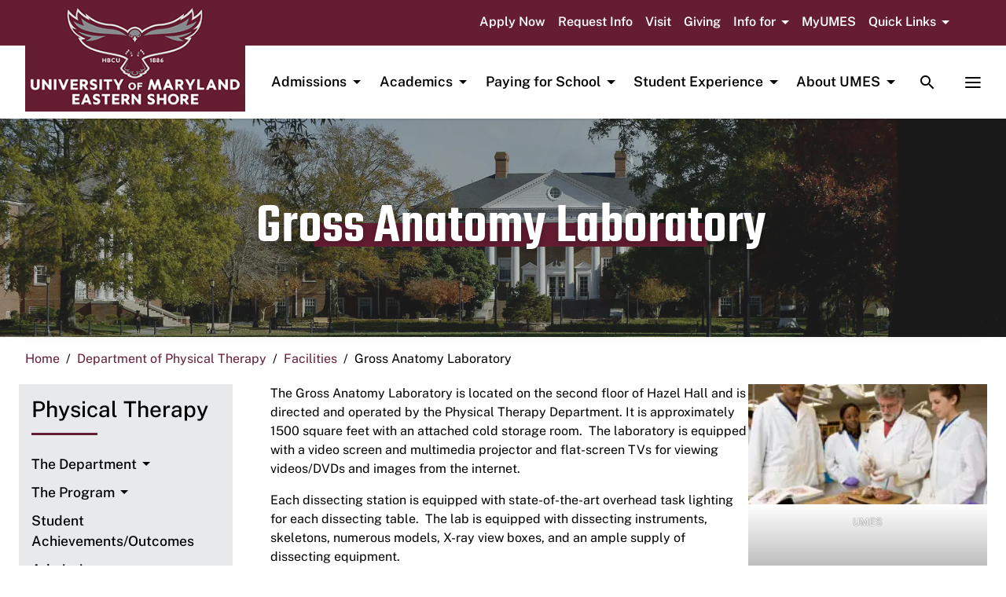

--- FILE ---
content_type: text/html; charset=UTF-8
request_url: https://wwwcp.umes.edu/pt/facilities/gross-anatomy-laboratory/
body_size: 23776
content:
<!DOCTYPE html>
<html lang="en-US">
<head>
	<meta charset="UTF-8">
	<meta name="viewport" content="width=device-width, initial-scale=1, shrink-to-fit=no">
	<link rel="profile" href="http://gmpg.org/xfn/11">
	<title>Gross Anatomy Laboratory | Department of Physical Therapy</title>
<meta name='robots' content='max-image-preview:large' />
<link rel='dns-prefetch' href='//panorama-api.yuja.com' />
<link rel='dns-prefetch' href='//fonts.googleapis.com' />
<link rel='dns-prefetch' href='//b1984854.smushcdn.com' />
<link href='//hb.wpmucdn.com' rel='preconnect' />
<link href='http://fonts.googleapis.com' rel='preconnect' />
<link href='//fonts.gstatic.com' crossorigin='' rel='preconnect' />
<link rel="alternate" type="application/rss+xml" title="Department of Physical Therapy &raquo; Feed" href="https://wwwcp.umes.edu/pt/feed/" />
<link rel="alternate" title="oEmbed (JSON)" type="application/json+oembed" href="https://wwwcp.umes.edu/pt/wp-json/oembed/1.0/embed?url=https%3A%2F%2Fwwwcp.umes.edu%2Fpt%2Ffacilities%2Fgross-anatomy-laboratory%2F" />
<link rel="alternate" title="oEmbed (XML)" type="text/xml+oembed" href="https://wwwcp.umes.edu/pt/wp-json/oembed/1.0/embed?url=https%3A%2F%2Fwwwcp.umes.edu%2Fpt%2Ffacilities%2Fgross-anatomy-laboratory%2F&#038;format=xml" />
<style id='wp-img-auto-sizes-contain-inline-css' type='text/css'>
img:is([sizes=auto i],[sizes^="auto," i]){contain-intrinsic-size:3000px 1500px}
/*# sourceURL=wp-img-auto-sizes-contain-inline-css */
</style>
<style id='wp-emoji-styles-inline-css' type='text/css'>

	img.wp-smiley, img.emoji {
		display: inline !important;
		border: none !important;
		box-shadow: none !important;
		height: 1em !important;
		width: 1em !important;
		margin: 0 0.07em !important;
		vertical-align: -0.1em !important;
		background: none !important;
		padding: 0 !important;
	}
/*# sourceURL=wp-emoji-styles-inline-css */
</style>
<style id='wp-block-library-inline-css' type='text/css'>
:root{--wp-block-synced-color:#7a00df;--wp-block-synced-color--rgb:122,0,223;--wp-bound-block-color:var(--wp-block-synced-color);--wp-editor-canvas-background:#ddd;--wp-admin-theme-color:#007cba;--wp-admin-theme-color--rgb:0,124,186;--wp-admin-theme-color-darker-10:#006ba1;--wp-admin-theme-color-darker-10--rgb:0,107,160.5;--wp-admin-theme-color-darker-20:#005a87;--wp-admin-theme-color-darker-20--rgb:0,90,135;--wp-admin-border-width-focus:2px}@media (min-resolution:192dpi){:root{--wp-admin-border-width-focus:1.5px}}.wp-element-button{cursor:pointer}:root .has-very-light-gray-background-color{background-color:#eee}:root .has-very-dark-gray-background-color{background-color:#313131}:root .has-very-light-gray-color{color:#eee}:root .has-very-dark-gray-color{color:#313131}:root .has-vivid-green-cyan-to-vivid-cyan-blue-gradient-background{background:linear-gradient(135deg,#00d084,#0693e3)}:root .has-purple-crush-gradient-background{background:linear-gradient(135deg,#34e2e4,#4721fb 50%,#ab1dfe)}:root .has-hazy-dawn-gradient-background{background:linear-gradient(135deg,#faaca8,#dad0ec)}:root .has-subdued-olive-gradient-background{background:linear-gradient(135deg,#fafae1,#67a671)}:root .has-atomic-cream-gradient-background{background:linear-gradient(135deg,#fdd79a,#004a59)}:root .has-nightshade-gradient-background{background:linear-gradient(135deg,#330968,#31cdcf)}:root .has-midnight-gradient-background{background:linear-gradient(135deg,#020381,#2874fc)}:root{--wp--preset--font-size--normal:16px;--wp--preset--font-size--huge:42px}.has-regular-font-size{font-size:1em}.has-larger-font-size{font-size:2.625em}.has-normal-font-size{font-size:var(--wp--preset--font-size--normal)}.has-huge-font-size{font-size:var(--wp--preset--font-size--huge)}.has-text-align-center{text-align:center}.has-text-align-left{text-align:left}.has-text-align-right{text-align:right}.has-fit-text{white-space:nowrap!important}#end-resizable-editor-section{display:none}.aligncenter{clear:both}.items-justified-left{justify-content:flex-start}.items-justified-center{justify-content:center}.items-justified-right{justify-content:flex-end}.items-justified-space-between{justify-content:space-between}.screen-reader-text{border:0;clip-path:inset(50%);height:1px;margin:-1px;overflow:hidden;padding:0;position:absolute;width:1px;word-wrap:normal!important}.screen-reader-text:focus{background-color:#ddd;clip-path:none;color:#444;display:block;font-size:1em;height:auto;left:5px;line-height:normal;padding:15px 23px 14px;text-decoration:none;top:5px;width:auto;z-index:100000}html :where(.has-border-color){border-style:solid}html :where([style*=border-top-color]){border-top-style:solid}html :where([style*=border-right-color]){border-right-style:solid}html :where([style*=border-bottom-color]){border-bottom-style:solid}html :where([style*=border-left-color]){border-left-style:solid}html :where([style*=border-width]){border-style:solid}html :where([style*=border-top-width]){border-top-style:solid}html :where([style*=border-right-width]){border-right-style:solid}html :where([style*=border-bottom-width]){border-bottom-style:solid}html :where([style*=border-left-width]){border-left-style:solid}html :where(img[class*=wp-image-]){height:auto;max-width:100%}:where(figure){margin:0 0 1em}html :where(.is-position-sticky){--wp-admin--admin-bar--position-offset:var(--wp-admin--admin-bar--height,0px)}@media screen and (max-width:600px){html :where(.is-position-sticky){--wp-admin--admin-bar--position-offset:0px}}

/*# sourceURL=wp-block-library-inline-css */
</style><style id='wp-block-gallery-inline-css' type='text/css'>
.blocks-gallery-grid:not(.has-nested-images),.wp-block-gallery:not(.has-nested-images){display:flex;flex-wrap:wrap;list-style-type:none;margin:0;padding:0}.blocks-gallery-grid:not(.has-nested-images) .blocks-gallery-image,.blocks-gallery-grid:not(.has-nested-images) .blocks-gallery-item,.wp-block-gallery:not(.has-nested-images) .blocks-gallery-image,.wp-block-gallery:not(.has-nested-images) .blocks-gallery-item{display:flex;flex-direction:column;flex-grow:1;justify-content:center;margin:0 1em 1em 0;position:relative;width:calc(50% - 1em)}.blocks-gallery-grid:not(.has-nested-images) .blocks-gallery-image:nth-of-type(2n),.blocks-gallery-grid:not(.has-nested-images) .blocks-gallery-item:nth-of-type(2n),.wp-block-gallery:not(.has-nested-images) .blocks-gallery-image:nth-of-type(2n),.wp-block-gallery:not(.has-nested-images) .blocks-gallery-item:nth-of-type(2n){margin-right:0}.blocks-gallery-grid:not(.has-nested-images) .blocks-gallery-image figure,.blocks-gallery-grid:not(.has-nested-images) .blocks-gallery-item figure,.wp-block-gallery:not(.has-nested-images) .blocks-gallery-image figure,.wp-block-gallery:not(.has-nested-images) .blocks-gallery-item figure{align-items:flex-end;display:flex;height:100%;justify-content:flex-start;margin:0}.blocks-gallery-grid:not(.has-nested-images) .blocks-gallery-image img,.blocks-gallery-grid:not(.has-nested-images) .blocks-gallery-item img,.wp-block-gallery:not(.has-nested-images) .blocks-gallery-image img,.wp-block-gallery:not(.has-nested-images) .blocks-gallery-item img{display:block;height:auto;max-width:100%;width:auto}.blocks-gallery-grid:not(.has-nested-images) .blocks-gallery-image figcaption,.blocks-gallery-grid:not(.has-nested-images) .blocks-gallery-item figcaption,.wp-block-gallery:not(.has-nested-images) .blocks-gallery-image figcaption,.wp-block-gallery:not(.has-nested-images) .blocks-gallery-item figcaption{background:linear-gradient(0deg,#000000b3,#0000004d 70%,#0000);bottom:0;box-sizing:border-box;color:#fff;font-size:.8em;margin:0;max-height:100%;overflow:auto;padding:3em .77em .7em;position:absolute;text-align:center;width:100%;z-index:2}.blocks-gallery-grid:not(.has-nested-images) .blocks-gallery-image figcaption img,.blocks-gallery-grid:not(.has-nested-images) .blocks-gallery-item figcaption img,.wp-block-gallery:not(.has-nested-images) .blocks-gallery-image figcaption img,.wp-block-gallery:not(.has-nested-images) .blocks-gallery-item figcaption img{display:inline}.blocks-gallery-grid:not(.has-nested-images) figcaption,.wp-block-gallery:not(.has-nested-images) figcaption{flex-grow:1}.blocks-gallery-grid:not(.has-nested-images).is-cropped .blocks-gallery-image a,.blocks-gallery-grid:not(.has-nested-images).is-cropped .blocks-gallery-image img,.blocks-gallery-grid:not(.has-nested-images).is-cropped .blocks-gallery-item a,.blocks-gallery-grid:not(.has-nested-images).is-cropped .blocks-gallery-item img,.wp-block-gallery:not(.has-nested-images).is-cropped .blocks-gallery-image a,.wp-block-gallery:not(.has-nested-images).is-cropped .blocks-gallery-image img,.wp-block-gallery:not(.has-nested-images).is-cropped .blocks-gallery-item a,.wp-block-gallery:not(.has-nested-images).is-cropped .blocks-gallery-item img{flex:1;height:100%;object-fit:cover;width:100%}.blocks-gallery-grid:not(.has-nested-images).columns-1 .blocks-gallery-image,.blocks-gallery-grid:not(.has-nested-images).columns-1 .blocks-gallery-item,.wp-block-gallery:not(.has-nested-images).columns-1 .blocks-gallery-image,.wp-block-gallery:not(.has-nested-images).columns-1 .blocks-gallery-item{margin-right:0;width:100%}@media (min-width:600px){.blocks-gallery-grid:not(.has-nested-images).columns-3 .blocks-gallery-image,.blocks-gallery-grid:not(.has-nested-images).columns-3 .blocks-gallery-item,.wp-block-gallery:not(.has-nested-images).columns-3 .blocks-gallery-image,.wp-block-gallery:not(.has-nested-images).columns-3 .blocks-gallery-item{margin-right:1em;width:calc(33.33333% - .66667em)}.blocks-gallery-grid:not(.has-nested-images).columns-4 .blocks-gallery-image,.blocks-gallery-grid:not(.has-nested-images).columns-4 .blocks-gallery-item,.wp-block-gallery:not(.has-nested-images).columns-4 .blocks-gallery-image,.wp-block-gallery:not(.has-nested-images).columns-4 .blocks-gallery-item{margin-right:1em;width:calc(25% - .75em)}.blocks-gallery-grid:not(.has-nested-images).columns-5 .blocks-gallery-image,.blocks-gallery-grid:not(.has-nested-images).columns-5 .blocks-gallery-item,.wp-block-gallery:not(.has-nested-images).columns-5 .blocks-gallery-image,.wp-block-gallery:not(.has-nested-images).columns-5 .blocks-gallery-item{margin-right:1em;width:calc(20% - .8em)}.blocks-gallery-grid:not(.has-nested-images).columns-6 .blocks-gallery-image,.blocks-gallery-grid:not(.has-nested-images).columns-6 .blocks-gallery-item,.wp-block-gallery:not(.has-nested-images).columns-6 .blocks-gallery-image,.wp-block-gallery:not(.has-nested-images).columns-6 .blocks-gallery-item{margin-right:1em;width:calc(16.66667% - .83333em)}.blocks-gallery-grid:not(.has-nested-images).columns-7 .blocks-gallery-image,.blocks-gallery-grid:not(.has-nested-images).columns-7 .blocks-gallery-item,.wp-block-gallery:not(.has-nested-images).columns-7 .blocks-gallery-image,.wp-block-gallery:not(.has-nested-images).columns-7 .blocks-gallery-item{margin-right:1em;width:calc(14.28571% - .85714em)}.blocks-gallery-grid:not(.has-nested-images).columns-8 .blocks-gallery-image,.blocks-gallery-grid:not(.has-nested-images).columns-8 .blocks-gallery-item,.wp-block-gallery:not(.has-nested-images).columns-8 .blocks-gallery-image,.wp-block-gallery:not(.has-nested-images).columns-8 .blocks-gallery-item{margin-right:1em;width:calc(12.5% - .875em)}.blocks-gallery-grid:not(.has-nested-images).columns-1 .blocks-gallery-image:nth-of-type(1n),.blocks-gallery-grid:not(.has-nested-images).columns-1 .blocks-gallery-item:nth-of-type(1n),.blocks-gallery-grid:not(.has-nested-images).columns-2 .blocks-gallery-image:nth-of-type(2n),.blocks-gallery-grid:not(.has-nested-images).columns-2 .blocks-gallery-item:nth-of-type(2n),.blocks-gallery-grid:not(.has-nested-images).columns-3 .blocks-gallery-image:nth-of-type(3n),.blocks-gallery-grid:not(.has-nested-images).columns-3 .blocks-gallery-item:nth-of-type(3n),.blocks-gallery-grid:not(.has-nested-images).columns-4 .blocks-gallery-image:nth-of-type(4n),.blocks-gallery-grid:not(.has-nested-images).columns-4 .blocks-gallery-item:nth-of-type(4n),.blocks-gallery-grid:not(.has-nested-images).columns-5 .blocks-gallery-image:nth-of-type(5n),.blocks-gallery-grid:not(.has-nested-images).columns-5 .blocks-gallery-item:nth-of-type(5n),.blocks-gallery-grid:not(.has-nested-images).columns-6 .blocks-gallery-image:nth-of-type(6n),.blocks-gallery-grid:not(.has-nested-images).columns-6 .blocks-gallery-item:nth-of-type(6n),.blocks-gallery-grid:not(.has-nested-images).columns-7 .blocks-gallery-image:nth-of-type(7n),.blocks-gallery-grid:not(.has-nested-images).columns-7 .blocks-gallery-item:nth-of-type(7n),.blocks-gallery-grid:not(.has-nested-images).columns-8 .blocks-gallery-image:nth-of-type(8n),.blocks-gallery-grid:not(.has-nested-images).columns-8 .blocks-gallery-item:nth-of-type(8n),.wp-block-gallery:not(.has-nested-images).columns-1 .blocks-gallery-image:nth-of-type(1n),.wp-block-gallery:not(.has-nested-images).columns-1 .blocks-gallery-item:nth-of-type(1n),.wp-block-gallery:not(.has-nested-images).columns-2 .blocks-gallery-image:nth-of-type(2n),.wp-block-gallery:not(.has-nested-images).columns-2 .blocks-gallery-item:nth-of-type(2n),.wp-block-gallery:not(.has-nested-images).columns-3 .blocks-gallery-image:nth-of-type(3n),.wp-block-gallery:not(.has-nested-images).columns-3 .blocks-gallery-item:nth-of-type(3n),.wp-block-gallery:not(.has-nested-images).columns-4 .blocks-gallery-image:nth-of-type(4n),.wp-block-gallery:not(.has-nested-images).columns-4 .blocks-gallery-item:nth-of-type(4n),.wp-block-gallery:not(.has-nested-images).columns-5 .blocks-gallery-image:nth-of-type(5n),.wp-block-gallery:not(.has-nested-images).columns-5 .blocks-gallery-item:nth-of-type(5n),.wp-block-gallery:not(.has-nested-images).columns-6 .blocks-gallery-image:nth-of-type(6n),.wp-block-gallery:not(.has-nested-images).columns-6 .blocks-gallery-item:nth-of-type(6n),.wp-block-gallery:not(.has-nested-images).columns-7 .blocks-gallery-image:nth-of-type(7n),.wp-block-gallery:not(.has-nested-images).columns-7 .blocks-gallery-item:nth-of-type(7n),.wp-block-gallery:not(.has-nested-images).columns-8 .blocks-gallery-image:nth-of-type(8n),.wp-block-gallery:not(.has-nested-images).columns-8 .blocks-gallery-item:nth-of-type(8n){margin-right:0}}.blocks-gallery-grid:not(.has-nested-images) .blocks-gallery-image:last-child,.blocks-gallery-grid:not(.has-nested-images) .blocks-gallery-item:last-child,.wp-block-gallery:not(.has-nested-images) .blocks-gallery-image:last-child,.wp-block-gallery:not(.has-nested-images) .blocks-gallery-item:last-child{margin-right:0}.blocks-gallery-grid:not(.has-nested-images).alignleft,.blocks-gallery-grid:not(.has-nested-images).alignright,.wp-block-gallery:not(.has-nested-images).alignleft,.wp-block-gallery:not(.has-nested-images).alignright{max-width:420px;width:100%}.blocks-gallery-grid:not(.has-nested-images).aligncenter .blocks-gallery-item figure,.wp-block-gallery:not(.has-nested-images).aligncenter .blocks-gallery-item figure{justify-content:center}.wp-block-gallery:not(.is-cropped) .blocks-gallery-item{align-self:flex-start}figure.wp-block-gallery.has-nested-images{align-items:normal}.wp-block-gallery.has-nested-images figure.wp-block-image:not(#individual-image){margin:0;width:calc(50% - var(--wp--style--unstable-gallery-gap, 16px)/2)}.wp-block-gallery.has-nested-images figure.wp-block-image{box-sizing:border-box;display:flex;flex-direction:column;flex-grow:1;justify-content:center;max-width:100%;position:relative}.wp-block-gallery.has-nested-images figure.wp-block-image>a,.wp-block-gallery.has-nested-images figure.wp-block-image>div{flex-direction:column;flex-grow:1;margin:0}.wp-block-gallery.has-nested-images figure.wp-block-image img{display:block;height:auto;max-width:100%!important;width:auto}.wp-block-gallery.has-nested-images figure.wp-block-image figcaption,.wp-block-gallery.has-nested-images figure.wp-block-image:has(figcaption):before{bottom:0;left:0;max-height:100%;position:absolute;right:0}.wp-block-gallery.has-nested-images figure.wp-block-image:has(figcaption):before{backdrop-filter:blur(3px);content:"";height:100%;-webkit-mask-image:linear-gradient(0deg,#000 20%,#0000);mask-image:linear-gradient(0deg,#000 20%,#0000);max-height:40%;pointer-events:none}.wp-block-gallery.has-nested-images figure.wp-block-image figcaption{box-sizing:border-box;color:#fff;font-size:13px;margin:0;overflow:auto;padding:1em;text-align:center;text-shadow:0 0 1.5px #000}.wp-block-gallery.has-nested-images figure.wp-block-image figcaption::-webkit-scrollbar{height:12px;width:12px}.wp-block-gallery.has-nested-images figure.wp-block-image figcaption::-webkit-scrollbar-track{background-color:initial}.wp-block-gallery.has-nested-images figure.wp-block-image figcaption::-webkit-scrollbar-thumb{background-clip:padding-box;background-color:initial;border:3px solid #0000;border-radius:8px}.wp-block-gallery.has-nested-images figure.wp-block-image figcaption:focus-within::-webkit-scrollbar-thumb,.wp-block-gallery.has-nested-images figure.wp-block-image figcaption:focus::-webkit-scrollbar-thumb,.wp-block-gallery.has-nested-images figure.wp-block-image figcaption:hover::-webkit-scrollbar-thumb{background-color:#fffc}.wp-block-gallery.has-nested-images figure.wp-block-image figcaption{scrollbar-color:#0000 #0000;scrollbar-gutter:stable both-edges;scrollbar-width:thin}.wp-block-gallery.has-nested-images figure.wp-block-image figcaption:focus,.wp-block-gallery.has-nested-images figure.wp-block-image figcaption:focus-within,.wp-block-gallery.has-nested-images figure.wp-block-image figcaption:hover{scrollbar-color:#fffc #0000}.wp-block-gallery.has-nested-images figure.wp-block-image figcaption{will-change:transform}@media (hover:none){.wp-block-gallery.has-nested-images figure.wp-block-image figcaption{scrollbar-color:#fffc #0000}}.wp-block-gallery.has-nested-images figure.wp-block-image figcaption{background:linear-gradient(0deg,#0006,#0000)}.wp-block-gallery.has-nested-images figure.wp-block-image figcaption img{display:inline}.wp-block-gallery.has-nested-images figure.wp-block-image figcaption a{color:inherit}.wp-block-gallery.has-nested-images figure.wp-block-image.has-custom-border img{box-sizing:border-box}.wp-block-gallery.has-nested-images figure.wp-block-image.has-custom-border>a,.wp-block-gallery.has-nested-images figure.wp-block-image.has-custom-border>div,.wp-block-gallery.has-nested-images figure.wp-block-image.is-style-rounded>a,.wp-block-gallery.has-nested-images figure.wp-block-image.is-style-rounded>div{flex:1 1 auto}.wp-block-gallery.has-nested-images figure.wp-block-image.has-custom-border figcaption,.wp-block-gallery.has-nested-images figure.wp-block-image.is-style-rounded figcaption{background:none;color:inherit;flex:initial;margin:0;padding:10px 10px 9px;position:relative;text-shadow:none}.wp-block-gallery.has-nested-images figure.wp-block-image.has-custom-border:before,.wp-block-gallery.has-nested-images figure.wp-block-image.is-style-rounded:before{content:none}.wp-block-gallery.has-nested-images figcaption{flex-basis:100%;flex-grow:1;text-align:center}.wp-block-gallery.has-nested-images:not(.is-cropped) figure.wp-block-image:not(#individual-image){margin-bottom:auto;margin-top:0}.wp-block-gallery.has-nested-images.is-cropped figure.wp-block-image:not(#individual-image){align-self:inherit}.wp-block-gallery.has-nested-images.is-cropped figure.wp-block-image:not(#individual-image)>a,.wp-block-gallery.has-nested-images.is-cropped figure.wp-block-image:not(#individual-image)>div:not(.components-drop-zone){display:flex}.wp-block-gallery.has-nested-images.is-cropped figure.wp-block-image:not(#individual-image) a,.wp-block-gallery.has-nested-images.is-cropped figure.wp-block-image:not(#individual-image) img{flex:1 0 0%;height:100%;object-fit:cover;width:100%}.wp-block-gallery.has-nested-images.columns-1 figure.wp-block-image:not(#individual-image){width:100%}@media (min-width:600px){.wp-block-gallery.has-nested-images.columns-3 figure.wp-block-image:not(#individual-image){width:calc(33.33333% - var(--wp--style--unstable-gallery-gap, 16px)*.66667)}.wp-block-gallery.has-nested-images.columns-4 figure.wp-block-image:not(#individual-image){width:calc(25% - var(--wp--style--unstable-gallery-gap, 16px)*.75)}.wp-block-gallery.has-nested-images.columns-5 figure.wp-block-image:not(#individual-image){width:calc(20% - var(--wp--style--unstable-gallery-gap, 16px)*.8)}.wp-block-gallery.has-nested-images.columns-6 figure.wp-block-image:not(#individual-image){width:calc(16.66667% - var(--wp--style--unstable-gallery-gap, 16px)*.83333)}.wp-block-gallery.has-nested-images.columns-7 figure.wp-block-image:not(#individual-image){width:calc(14.28571% - var(--wp--style--unstable-gallery-gap, 16px)*.85714)}.wp-block-gallery.has-nested-images.columns-8 figure.wp-block-image:not(#individual-image){width:calc(12.5% - var(--wp--style--unstable-gallery-gap, 16px)*.875)}.wp-block-gallery.has-nested-images.columns-default figure.wp-block-image:not(#individual-image){width:calc(33.33% - var(--wp--style--unstable-gallery-gap, 16px)*.66667)}.wp-block-gallery.has-nested-images.columns-default figure.wp-block-image:not(#individual-image):first-child:nth-last-child(2),.wp-block-gallery.has-nested-images.columns-default figure.wp-block-image:not(#individual-image):first-child:nth-last-child(2)~figure.wp-block-image:not(#individual-image){width:calc(50% - var(--wp--style--unstable-gallery-gap, 16px)*.5)}.wp-block-gallery.has-nested-images.columns-default figure.wp-block-image:not(#individual-image):first-child:last-child{width:100%}}.wp-block-gallery.has-nested-images.alignleft,.wp-block-gallery.has-nested-images.alignright{max-width:420px;width:100%}.wp-block-gallery.has-nested-images.aligncenter{justify-content:center}
/*# sourceURL=https://wwwcp.umes.edu/pt/wp-includes/blocks/gallery/style.min.css */
</style>
<style id='wp-block-image-inline-css' type='text/css'>
.wp-block-image>a,.wp-block-image>figure>a{display:inline-block}.wp-block-image img{box-sizing:border-box;height:auto;max-width:100%;vertical-align:bottom}@media not (prefers-reduced-motion){.wp-block-image img.hide{visibility:hidden}.wp-block-image img.show{animation:show-content-image .4s}}.wp-block-image[style*=border-radius] img,.wp-block-image[style*=border-radius]>a{border-radius:inherit}.wp-block-image.has-custom-border img{box-sizing:border-box}.wp-block-image.aligncenter{text-align:center}.wp-block-image.alignfull>a,.wp-block-image.alignwide>a{width:100%}.wp-block-image.alignfull img,.wp-block-image.alignwide img{height:auto;width:100%}.wp-block-image .aligncenter,.wp-block-image .alignleft,.wp-block-image .alignright,.wp-block-image.aligncenter,.wp-block-image.alignleft,.wp-block-image.alignright{display:table}.wp-block-image .aligncenter>figcaption,.wp-block-image .alignleft>figcaption,.wp-block-image .alignright>figcaption,.wp-block-image.aligncenter>figcaption,.wp-block-image.alignleft>figcaption,.wp-block-image.alignright>figcaption{caption-side:bottom;display:table-caption}.wp-block-image .alignleft{float:left;margin:.5em 1em .5em 0}.wp-block-image .alignright{float:right;margin:.5em 0 .5em 1em}.wp-block-image .aligncenter{margin-left:auto;margin-right:auto}.wp-block-image :where(figcaption){margin-bottom:1em;margin-top:.5em}.wp-block-image.is-style-circle-mask img{border-radius:9999px}@supports ((-webkit-mask-image:none) or (mask-image:none)) or (-webkit-mask-image:none){.wp-block-image.is-style-circle-mask img{border-radius:0;-webkit-mask-image:url('data:image/svg+xml;utf8,<svg viewBox="0 0 100 100" xmlns="http://www.w3.org/2000/svg"><circle cx="50" cy="50" r="50"/></svg>');mask-image:url('data:image/svg+xml;utf8,<svg viewBox="0 0 100 100" xmlns="http://www.w3.org/2000/svg"><circle cx="50" cy="50" r="50"/></svg>');mask-mode:alpha;-webkit-mask-position:center;mask-position:center;-webkit-mask-repeat:no-repeat;mask-repeat:no-repeat;-webkit-mask-size:contain;mask-size:contain}}:root :where(.wp-block-image.is-style-rounded img,.wp-block-image .is-style-rounded img){border-radius:9999px}.wp-block-image figure{margin:0}.wp-lightbox-container{display:flex;flex-direction:column;position:relative}.wp-lightbox-container img{cursor:zoom-in}.wp-lightbox-container img:hover+button{opacity:1}.wp-lightbox-container button{align-items:center;backdrop-filter:blur(16px) saturate(180%);background-color:#5a5a5a40;border:none;border-radius:4px;cursor:zoom-in;display:flex;height:20px;justify-content:center;opacity:0;padding:0;position:absolute;right:16px;text-align:center;top:16px;width:20px;z-index:100}@media not (prefers-reduced-motion){.wp-lightbox-container button{transition:opacity .2s ease}}.wp-lightbox-container button:focus-visible{outline:3px auto #5a5a5a40;outline:3px auto -webkit-focus-ring-color;outline-offset:3px}.wp-lightbox-container button:hover{cursor:pointer;opacity:1}.wp-lightbox-container button:focus{opacity:1}.wp-lightbox-container button:focus,.wp-lightbox-container button:hover,.wp-lightbox-container button:not(:hover):not(:active):not(.has-background){background-color:#5a5a5a40;border:none}.wp-lightbox-overlay{box-sizing:border-box;cursor:zoom-out;height:100vh;left:0;overflow:hidden;position:fixed;top:0;visibility:hidden;width:100%;z-index:100000}.wp-lightbox-overlay .close-button{align-items:center;cursor:pointer;display:flex;justify-content:center;min-height:40px;min-width:40px;padding:0;position:absolute;right:calc(env(safe-area-inset-right) + 16px);top:calc(env(safe-area-inset-top) + 16px);z-index:5000000}.wp-lightbox-overlay .close-button:focus,.wp-lightbox-overlay .close-button:hover,.wp-lightbox-overlay .close-button:not(:hover):not(:active):not(.has-background){background:none;border:none}.wp-lightbox-overlay .lightbox-image-container{height:var(--wp--lightbox-container-height);left:50%;overflow:hidden;position:absolute;top:50%;transform:translate(-50%,-50%);transform-origin:top left;width:var(--wp--lightbox-container-width);z-index:9999999999}.wp-lightbox-overlay .wp-block-image{align-items:center;box-sizing:border-box;display:flex;height:100%;justify-content:center;margin:0;position:relative;transform-origin:0 0;width:100%;z-index:3000000}.wp-lightbox-overlay .wp-block-image img{height:var(--wp--lightbox-image-height);min-height:var(--wp--lightbox-image-height);min-width:var(--wp--lightbox-image-width);width:var(--wp--lightbox-image-width)}.wp-lightbox-overlay .wp-block-image figcaption{display:none}.wp-lightbox-overlay button{background:none;border:none}.wp-lightbox-overlay .scrim{background-color:#fff;height:100%;opacity:.9;position:absolute;width:100%;z-index:2000000}.wp-lightbox-overlay.active{visibility:visible}@media not (prefers-reduced-motion){.wp-lightbox-overlay.active{animation:turn-on-visibility .25s both}.wp-lightbox-overlay.active img{animation:turn-on-visibility .35s both}.wp-lightbox-overlay.show-closing-animation:not(.active){animation:turn-off-visibility .35s both}.wp-lightbox-overlay.show-closing-animation:not(.active) img{animation:turn-off-visibility .25s both}.wp-lightbox-overlay.zoom.active{animation:none;opacity:1;visibility:visible}.wp-lightbox-overlay.zoom.active .lightbox-image-container{animation:lightbox-zoom-in .4s}.wp-lightbox-overlay.zoom.active .lightbox-image-container img{animation:none}.wp-lightbox-overlay.zoom.active .scrim{animation:turn-on-visibility .4s forwards}.wp-lightbox-overlay.zoom.show-closing-animation:not(.active){animation:none}.wp-lightbox-overlay.zoom.show-closing-animation:not(.active) .lightbox-image-container{animation:lightbox-zoom-out .4s}.wp-lightbox-overlay.zoom.show-closing-animation:not(.active) .lightbox-image-container img{animation:none}.wp-lightbox-overlay.zoom.show-closing-animation:not(.active) .scrim{animation:turn-off-visibility .4s forwards}}@keyframes show-content-image{0%{visibility:hidden}99%{visibility:hidden}to{visibility:visible}}@keyframes turn-on-visibility{0%{opacity:0}to{opacity:1}}@keyframes turn-off-visibility{0%{opacity:1;visibility:visible}99%{opacity:0;visibility:visible}to{opacity:0;visibility:hidden}}@keyframes lightbox-zoom-in{0%{transform:translate(calc((-100vw + var(--wp--lightbox-scrollbar-width))/2 + var(--wp--lightbox-initial-left-position)),calc(-50vh + var(--wp--lightbox-initial-top-position))) scale(var(--wp--lightbox-scale))}to{transform:translate(-50%,-50%) scale(1)}}@keyframes lightbox-zoom-out{0%{transform:translate(-50%,-50%) scale(1);visibility:visible}99%{visibility:visible}to{transform:translate(calc((-100vw + var(--wp--lightbox-scrollbar-width))/2 + var(--wp--lightbox-initial-left-position)),calc(-50vh + var(--wp--lightbox-initial-top-position))) scale(var(--wp--lightbox-scale));visibility:hidden}}
/*# sourceURL=https://wwwcp.umes.edu/pt/wp-includes/blocks/image/style.min.css */
</style>
<style id='wp-block-columns-inline-css' type='text/css'>
.wp-block-columns{box-sizing:border-box;display:flex;flex-wrap:wrap!important}@media (min-width:782px){.wp-block-columns{flex-wrap:nowrap!important}}.wp-block-columns{align-items:normal!important}.wp-block-columns.are-vertically-aligned-top{align-items:flex-start}.wp-block-columns.are-vertically-aligned-center{align-items:center}.wp-block-columns.are-vertically-aligned-bottom{align-items:flex-end}@media (max-width:781px){.wp-block-columns:not(.is-not-stacked-on-mobile)>.wp-block-column{flex-basis:100%!important}}@media (min-width:782px){.wp-block-columns:not(.is-not-stacked-on-mobile)>.wp-block-column{flex-basis:0;flex-grow:1}.wp-block-columns:not(.is-not-stacked-on-mobile)>.wp-block-column[style*=flex-basis]{flex-grow:0}}.wp-block-columns.is-not-stacked-on-mobile{flex-wrap:nowrap!important}.wp-block-columns.is-not-stacked-on-mobile>.wp-block-column{flex-basis:0;flex-grow:1}.wp-block-columns.is-not-stacked-on-mobile>.wp-block-column[style*=flex-basis]{flex-grow:0}:where(.wp-block-columns){margin-bottom:1.75em}:where(.wp-block-columns.has-background){padding:1.25em 2.375em}.wp-block-column{flex-grow:1;min-width:0;overflow-wrap:break-word;word-break:break-word}.wp-block-column.is-vertically-aligned-top{align-self:flex-start}.wp-block-column.is-vertically-aligned-center{align-self:center}.wp-block-column.is-vertically-aligned-bottom{align-self:flex-end}.wp-block-column.is-vertically-aligned-stretch{align-self:stretch}.wp-block-column.is-vertically-aligned-bottom,.wp-block-column.is-vertically-aligned-center,.wp-block-column.is-vertically-aligned-top{width:100%}
/*# sourceURL=https://wwwcp.umes.edu/pt/wp-includes/blocks/columns/style.min.css */
</style>
<style id='wp-block-paragraph-inline-css' type='text/css'>
.is-small-text{font-size:.875em}.is-regular-text{font-size:1em}.is-large-text{font-size:2.25em}.is-larger-text{font-size:3em}.has-drop-cap:not(:focus):first-letter{float:left;font-size:8.4em;font-style:normal;font-weight:100;line-height:.68;margin:.05em .1em 0 0;text-transform:uppercase}body.rtl .has-drop-cap:not(:focus):first-letter{float:none;margin-left:.1em}p.has-drop-cap.has-background{overflow:hidden}:root :where(p.has-background){padding:1.25em 2.375em}:where(p.has-text-color:not(.has-link-color)) a{color:inherit}p.has-text-align-left[style*="writing-mode:vertical-lr"],p.has-text-align-right[style*="writing-mode:vertical-rl"]{rotate:180deg}
/*# sourceURL=https://wwwcp.umes.edu/pt/wp-includes/blocks/paragraph/style.min.css */
</style>
<style id='global-styles-inline-css' type='text/css'>
:root{--wp--preset--aspect-ratio--square: 1;--wp--preset--aspect-ratio--4-3: 4/3;--wp--preset--aspect-ratio--3-4: 3/4;--wp--preset--aspect-ratio--3-2: 3/2;--wp--preset--aspect-ratio--2-3: 2/3;--wp--preset--aspect-ratio--16-9: 16/9;--wp--preset--aspect-ratio--9-16: 9/16;--wp--preset--color--black: #000;--wp--preset--color--cyan-bluish-gray: #abb8c3;--wp--preset--color--white: white;--wp--preset--color--pale-pink: #f78da7;--wp--preset--color--vivid-red: #cf2e2e;--wp--preset--color--luminous-vivid-orange: #ff6900;--wp--preset--color--luminous-vivid-amber: #fcb900;--wp--preset--color--light-green-cyan: #7bdcb5;--wp--preset--color--vivid-green-cyan: #00d084;--wp--preset--color--pale-cyan-blue: #8ed1fc;--wp--preset--color--vivid-cyan-blue: #0693e3;--wp--preset--color--vivid-purple: #9b51e0;--wp--preset--color--color-bg-alt: #373838;--wp--preset--color--header-main-bg-color: #ffffff;--wp--preset--color--header-secondary-bg-color: #651d32;--wp--preset--color--hero-main-bg-color: #f2f2f2;--wp--preset--color--footer-main-bg-color: #651d32;--wp--preset--color--color-bg: #ffffff;--wp--preset--gradient--vivid-cyan-blue-to-vivid-purple: linear-gradient(135deg,rgb(6,147,227) 0%,rgb(155,81,224) 100%);--wp--preset--gradient--light-green-cyan-to-vivid-green-cyan: linear-gradient(135deg,rgb(122,220,180) 0%,rgb(0,208,130) 100%);--wp--preset--gradient--luminous-vivid-amber-to-luminous-vivid-orange: linear-gradient(135deg,rgb(252,185,0) 0%,rgb(255,105,0) 100%);--wp--preset--gradient--luminous-vivid-orange-to-vivid-red: linear-gradient(135deg,rgb(255,105,0) 0%,rgb(207,46,46) 100%);--wp--preset--gradient--very-light-gray-to-cyan-bluish-gray: linear-gradient(135deg,rgb(238,238,238) 0%,rgb(169,184,195) 100%);--wp--preset--gradient--cool-to-warm-spectrum: linear-gradient(135deg,rgb(74,234,220) 0%,rgb(151,120,209) 20%,rgb(207,42,186) 40%,rgb(238,44,130) 60%,rgb(251,105,98) 80%,rgb(254,248,76) 100%);--wp--preset--gradient--blush-light-purple: linear-gradient(135deg,rgb(255,206,236) 0%,rgb(152,150,240) 100%);--wp--preset--gradient--blush-bordeaux: linear-gradient(135deg,rgb(254,205,165) 0%,rgb(254,45,45) 50%,rgb(107,0,62) 100%);--wp--preset--gradient--luminous-dusk: linear-gradient(135deg,rgb(255,203,112) 0%,rgb(199,81,192) 50%,rgb(65,88,208) 100%);--wp--preset--gradient--pale-ocean: linear-gradient(135deg,rgb(255,245,203) 0%,rgb(182,227,212) 50%,rgb(51,167,181) 100%);--wp--preset--gradient--electric-grass: linear-gradient(135deg,rgb(202,248,128) 0%,rgb(113,206,126) 100%);--wp--preset--gradient--midnight: linear-gradient(135deg,rgb(2,3,129) 0%,rgb(40,116,252) 100%);--wp--preset--font-size--small: 13px;--wp--preset--font-size--medium: 20px;--wp--preset--font-size--large: 36px;--wp--preset--font-size--x-large: 42px;--wp--preset--font-size--larger: 48px;--wp--preset--spacing--20: 0.44rem;--wp--preset--spacing--30: 0.67rem;--wp--preset--spacing--40: 1rem;--wp--preset--spacing--50: 1.5rem;--wp--preset--spacing--60: 2.25rem;--wp--preset--spacing--70: 3.38rem;--wp--preset--spacing--80: 5.06rem;--wp--preset--shadow--natural: 6px 6px 9px rgba(0, 0, 0, 0.2);--wp--preset--shadow--deep: 12px 12px 50px rgba(0, 0, 0, 0.4);--wp--preset--shadow--sharp: 6px 6px 0px rgba(0, 0, 0, 0.2);--wp--preset--shadow--outlined: 6px 6px 0px -3px rgb(255, 255, 255), 6px 6px rgb(0, 0, 0);--wp--preset--shadow--crisp: 6px 6px 0px rgb(0, 0, 0);}:where(.is-layout-flex){gap: 0.5em;}:where(.is-layout-grid){gap: 0.5em;}body .is-layout-flex{display: flex;}.is-layout-flex{flex-wrap: wrap;align-items: center;}.is-layout-flex > :is(*, div){margin: 0;}body .is-layout-grid{display: grid;}.is-layout-grid > :is(*, div){margin: 0;}:where(.wp-block-columns.is-layout-flex){gap: 2em;}:where(.wp-block-columns.is-layout-grid){gap: 2em;}:where(.wp-block-post-template.is-layout-flex){gap: 1.25em;}:where(.wp-block-post-template.is-layout-grid){gap: 1.25em;}.has-black-color{color: var(--wp--preset--color--black) !important;}.has-cyan-bluish-gray-color{color: var(--wp--preset--color--cyan-bluish-gray) !important;}.has-white-color{color: var(--wp--preset--color--white) !important;}.has-pale-pink-color{color: var(--wp--preset--color--pale-pink) !important;}.has-vivid-red-color{color: var(--wp--preset--color--vivid-red) !important;}.has-luminous-vivid-orange-color{color: var(--wp--preset--color--luminous-vivid-orange) !important;}.has-luminous-vivid-amber-color{color: var(--wp--preset--color--luminous-vivid-amber) !important;}.has-light-green-cyan-color{color: var(--wp--preset--color--light-green-cyan) !important;}.has-vivid-green-cyan-color{color: var(--wp--preset--color--vivid-green-cyan) !important;}.has-pale-cyan-blue-color{color: var(--wp--preset--color--pale-cyan-blue) !important;}.has-vivid-cyan-blue-color{color: var(--wp--preset--color--vivid-cyan-blue) !important;}.has-vivid-purple-color{color: var(--wp--preset--color--vivid-purple) !important;}.has-black-background-color{background-color: var(--wp--preset--color--black) !important;}.has-cyan-bluish-gray-background-color{background-color: var(--wp--preset--color--cyan-bluish-gray) !important;}.has-white-background-color{background-color: var(--wp--preset--color--white) !important;}.has-pale-pink-background-color{background-color: var(--wp--preset--color--pale-pink) !important;}.has-vivid-red-background-color{background-color: var(--wp--preset--color--vivid-red) !important;}.has-luminous-vivid-orange-background-color{background-color: var(--wp--preset--color--luminous-vivid-orange) !important;}.has-luminous-vivid-amber-background-color{background-color: var(--wp--preset--color--luminous-vivid-amber) !important;}.has-light-green-cyan-background-color{background-color: var(--wp--preset--color--light-green-cyan) !important;}.has-vivid-green-cyan-background-color{background-color: var(--wp--preset--color--vivid-green-cyan) !important;}.has-pale-cyan-blue-background-color{background-color: var(--wp--preset--color--pale-cyan-blue) !important;}.has-vivid-cyan-blue-background-color{background-color: var(--wp--preset--color--vivid-cyan-blue) !important;}.has-vivid-purple-background-color{background-color: var(--wp--preset--color--vivid-purple) !important;}.has-black-border-color{border-color: var(--wp--preset--color--black) !important;}.has-cyan-bluish-gray-border-color{border-color: var(--wp--preset--color--cyan-bluish-gray) !important;}.has-white-border-color{border-color: var(--wp--preset--color--white) !important;}.has-pale-pink-border-color{border-color: var(--wp--preset--color--pale-pink) !important;}.has-vivid-red-border-color{border-color: var(--wp--preset--color--vivid-red) !important;}.has-luminous-vivid-orange-border-color{border-color: var(--wp--preset--color--luminous-vivid-orange) !important;}.has-luminous-vivid-amber-border-color{border-color: var(--wp--preset--color--luminous-vivid-amber) !important;}.has-light-green-cyan-border-color{border-color: var(--wp--preset--color--light-green-cyan) !important;}.has-vivid-green-cyan-border-color{border-color: var(--wp--preset--color--vivid-green-cyan) !important;}.has-pale-cyan-blue-border-color{border-color: var(--wp--preset--color--pale-cyan-blue) !important;}.has-vivid-cyan-blue-border-color{border-color: var(--wp--preset--color--vivid-cyan-blue) !important;}.has-vivid-purple-border-color{border-color: var(--wp--preset--color--vivid-purple) !important;}.has-vivid-cyan-blue-to-vivid-purple-gradient-background{background: var(--wp--preset--gradient--vivid-cyan-blue-to-vivid-purple) !important;}.has-light-green-cyan-to-vivid-green-cyan-gradient-background{background: var(--wp--preset--gradient--light-green-cyan-to-vivid-green-cyan) !important;}.has-luminous-vivid-amber-to-luminous-vivid-orange-gradient-background{background: var(--wp--preset--gradient--luminous-vivid-amber-to-luminous-vivid-orange) !important;}.has-luminous-vivid-orange-to-vivid-red-gradient-background{background: var(--wp--preset--gradient--luminous-vivid-orange-to-vivid-red) !important;}.has-very-light-gray-to-cyan-bluish-gray-gradient-background{background: var(--wp--preset--gradient--very-light-gray-to-cyan-bluish-gray) !important;}.has-cool-to-warm-spectrum-gradient-background{background: var(--wp--preset--gradient--cool-to-warm-spectrum) !important;}.has-blush-light-purple-gradient-background{background: var(--wp--preset--gradient--blush-light-purple) !important;}.has-blush-bordeaux-gradient-background{background: var(--wp--preset--gradient--blush-bordeaux) !important;}.has-luminous-dusk-gradient-background{background: var(--wp--preset--gradient--luminous-dusk) !important;}.has-pale-ocean-gradient-background{background: var(--wp--preset--gradient--pale-ocean) !important;}.has-electric-grass-gradient-background{background: var(--wp--preset--gradient--electric-grass) !important;}.has-midnight-gradient-background{background: var(--wp--preset--gradient--midnight) !important;}.has-small-font-size{font-size: var(--wp--preset--font-size--small) !important;}.has-medium-font-size{font-size: var(--wp--preset--font-size--medium) !important;}.has-large-font-size{font-size: var(--wp--preset--font-size--large) !important;}.has-x-large-font-size{font-size: var(--wp--preset--font-size--x-large) !important;}
:where(.wp-block-columns.is-layout-flex){gap: 2em;}:where(.wp-block-columns.is-layout-grid){gap: 2em;}
/*# sourceURL=global-styles-inline-css */
</style>
<style id='core-block-supports-inline-css' type='text/css'>
.wp-block-gallery.wp-block-gallery-1{--wp--style--unstable-gallery-gap:var( --wp--style--gallery-gap-default, var( --gallery-block--gutter-size, var( --wp--style--block-gap, 0.5em ) ) );gap:var( --wp--style--gallery-gap-default, var( --gallery-block--gutter-size, var( --wp--style--block-gap, 0.5em ) ) );}.wp-container-core-columns-is-layout-9d6595d7{flex-wrap:nowrap;}
/*# sourceURL=core-block-supports-inline-css */
</style>

<style id='classic-theme-styles-inline-css' type='text/css'>
/*! This file is auto-generated */
.wp-block-button__link{color:#fff;background-color:#32373c;border-radius:9999px;box-shadow:none;text-decoration:none;padding:calc(.667em + 2px) calc(1.333em + 2px);font-size:1.125em}.wp-block-file__button{background:#32373c;color:#fff;text-decoration:none}
/*# sourceURL=/wp-includes/css/classic-themes.min.css */
</style>
<link rel='stylesheet' id='coblocks-extensions-css' href='https://wwwcp.umes.edu/pt/wp-content/plugins/coblocks/dist/style-coblocks-extensions.css?ver=3.1.16' type='text/css' media='all' />
<link rel='stylesheet' id='coblocks-animation-css' href='https://wwwcp.umes.edu/pt/wp-content/plugins/coblocks/dist/style-coblocks-animation.css?ver=2677611078ee87eb3b1c' type='text/css' media='all' />
<link rel='stylesheet' id='child-style-wp5-css' href='https://wwwcp.umes.edu/pt/wp-content/themes/campuspress-flex-master-child/style-wp5.css?ver=1.0.1.3.1757693276' type='text/css' media='all' />
<link rel='stylesheet' id='parent-style-css' href='https://wwwcp.umes.edu/pt/wp-content/themes/campuspress-flex-master/css/theme.min.css?ver=1.0.1.3.1744744607' type='text/css' media='all' />
<link rel='stylesheet' id='child-style-css' href='https://wwwcp.umes.edu/pt/wp-content/themes/campuspress-flex-master-child/style.css?ver=1.0.1.3.1757693276' type='text/css' media='all' />
<link rel='stylesheet' id='wpb-google-fonts-css' href='https://fonts.googleapis.com/css2?family=Teko%3Awght%40300%3B400%3B500%3B600%3B700&#038;display=swap&#038;ver=6.9' type='text/css' media='all' />
<script type="text/javascript" src="https://wwwcp.umes.edu/pt/wp-includes/js/jquery/jquery.min.js?ver=3.7.1" id="jquery-core-js"></script>
<script type="text/javascript" src="https://wwwcp.umes.edu/pt/wp-includes/js/jquery/jquery-migrate.min.js?ver=3.4.1" id="jquery-migrate-js"></script>
<script type="text/javascript" src="https://panorama-api.yuja.com/visualizers/website-accessibility/a1739762f063559ef1cd34ee720844cd6fc9819fc4c244f7b56f44f61d35f86a?ver=6.9" id="yuja-website-widget-js"></script>
<script type="text/javascript" id="beehive-gtm-network-frontend-header-js-after">
/* <![CDATA[ */
var dataLayer = [];
(function(w,d,s,l,i){w[l]=w[l]||[];w[l].push({'gtm.start':
			new Date().getTime(),event:'gtm.js'});var f=d.getElementsByTagName(s)[0],
			j=d.createElement(s),dl=l!='dataLayer'?'&l='+l:'';j.async=true;j.src=
			'https://www.googletagmanager.com/gtm.js?id='+i+dl;f.parentNode.insertBefore(j,f);
			})(window,document,'script','dataLayer','GTM-5TF3L3W');
//# sourceURL=beehive-gtm-network-frontend-header-js-after
/* ]]> */
</script>
<link rel="https://api.w.org/" href="https://wwwcp.umes.edu/pt/wp-json/" /><link rel="alternate" title="JSON" type="application/json" href="https://wwwcp.umes.edu/pt/wp-json/wp/v2/pages/1465" /><link rel="EditURI" type="application/rsd+xml" title="RSD" href="https://wwwcp.umes.edu/pt/xmlrpc.php?rsd" />
<meta name="generator" content="WordPress 6.9" />
<link rel='shortlink' href='https://wwwcp.umes.edu/pt/?p=1465' />
	<style type="text/css">
#wp-admin-bar-customize {
	display: none;
}
	</style>
<meta name="mobile-web-app-capable" content="yes">
<meta name="apple-mobile-web-app-capable" content="yes">
<meta name="apple-mobile-web-app-title" content="Department of Physical Therapy - The Eastern Shore&#039;s Doctoral Research Institution">
					<!-- Google Analytics tracking code output by Beehive Analytics Pro -->
						<script async src="https://www.googletagmanager.com/gtag/js?id=G-5PSPY1WFVJ&l=beehiveDataLayer"></script>
		<script>
						window.beehiveDataLayer = window.beehiveDataLayer || [];
			function beehive_ga() {beehiveDataLayer.push(arguments);}
			beehive_ga('js', new Date())
						beehive_ga('config', 'G-5PSPY1WFVJ', {
				'anonymize_ip': false,
				'allow_google_signals': false,
			})
					</script>
		<!-- SEO meta tags powered by SmartCrawl https://wpmudev.com/project/smartcrawl-wordpress-seo/ -->
<link rel="canonical" href="https://wwwcp.umes.edu/pt/facilities/gross-anatomy-laboratory/" />
<meta name="description" content="The Gross Anatomy Laboratory is located on the second floor of Hazel Hall and is directed and operated by the Physical Therapy Department. It is approximate ..." />
<script type="application/ld+json">{"@context":"https:\/\/schema.org","@graph":[{"@type":"Organization","@id":"https:\/\/wwwcp.umes.edu\/pt\/#schema-publishing-organization","url":"https:\/\/wwwcp.umes.edu\/pt","name":"Department of Physical Therapy"},{"@type":"WebSite","@id":"https:\/\/wwwcp.umes.edu\/pt\/#schema-website","url":"https:\/\/wwwcp.umes.edu\/pt","name":"Department of Physical Therapy","encoding":"UTF-8","potentialAction":{"@type":"SearchAction","target":"https:\/\/wwwcp.umes.edu\/pt\/search\/{search_term_string}\/","query-input":"required name=search_term_string"}},{"@type":"BreadcrumbList","@id":"https:\/\/wwwcp.umes.edu\/pt\/facilities\/gross-anatomy-laboratory?page&pagename=facilities\/gross-anatomy-laboratory\/#breadcrumb","itemListElement":[{"@type":"ListItem","position":1,"name":"Home","item":"https:\/\/wwwcp.umes.edu\/pt"},{"@type":"ListItem","position":2,"name":"Facilities","item":"https:\/\/wwwcp.umes.edu\/pt\/facilities\/"},{"@type":"ListItem","position":3,"name":"Gross Anatomy Laboratory"}]},{"@type":"Person","@id":"https:\/\/wwwcp.umes.edu\/pt\/author\/#schema-author","url":"https:\/\/wwwcp.umes.edu\/pt\/author\/"}]}</script>
<!-- /SEO -->
<link rel="icon" href="https://b1984854.smushcdn.com/1984854/wp-content/uploads/sites/111/2022/09/cropped-siteicon-32x32.png?lossy=0&strip=1&webp=1" sizes="32x32" />
<link rel="icon" href="https://b1984854.smushcdn.com/1984854/wp-content/uploads/sites/111/2022/09/cropped-siteicon-192x192.png?lossy=0&strip=1&webp=1" sizes="192x192" />
<link rel="apple-touch-icon" href="https://b1984854.smushcdn.com/1984854/wp-content/uploads/sites/111/2022/09/cropped-siteicon-180x180.png?lossy=0&strip=1&webp=1" />
<meta name="msapplication-TileImage" content="https://wwwcp.umes.edu/pt/wp-content/uploads/sites/111/2022/09/cropped-siteicon-270x270.png" />
		<style type="text/css" id="wp-custom-css">
			.wp-block-column > .frame-color {
    background-color: #651D32;
}
.frame-color {
	margin-bottom:0;
}
.frame-color > .aligncenter {
	background-color: #651D32;
	margin-bottom:0;
	padding-top:1rem;
}

.home .breadcrumb{
	display: none !important;	
}

.home #left-sidebar{
	background-color: #E7E9EB;
}

.home .content-area, .home #left-sidebar{
	padding: 0;
}

.staff-member img{
	width: 200px !important;
	height: 200px !important;
	object-fit: cover;
	object-position: top center;
	border-radius: 50%;
	box-shadow: rgba(0, 0, 0, 0.15) 1.95px 1.95px 2.6px;
}

.staff-member.wp-block-cover,.staff-member .wp-block-cover{
	border-radius: 10px;
	box-shadow: rgba(0, 0, 0, 0.05) 0px 6px 24px 0px, rgba(0, 0, 0, 0.08) 0px 0px 0px 1px;
	max-width: 840px;
	margin: 0 auto;
	margin-bottom: 30px !important;
padding:0;
min-height: fit-content;
}

.staff-member .wp-block-cover a{
	color: unset !important;
}


.staff-member h2{
	padding-top: 30px;
}
.staff-member .wp-block-cover.has-background-dim:not(.has-background-gradient):before {
    right: unset;
}

/* from PR site */
.post .page-title {
	font: 500 2.5rem public_sans,sans-serif;
}
.scriptlesssocialsharing {
	clear:both;
}

.post-subtitle {
	font-style: italic;
}

.page-header .breadcrumb {
display:none !important;
}

.post .page-header {
	margin-top: 0rem;
	margin-bottom: 0rem;
}

/* Social Sharing buttons */
.scriptlesssocialsharing__buttons a{color:#ffffff !important;}		</style>
		<style id="kirki-inline-styles">.container{max-width:1330px;}:root{--site-width:1330px;--content-width:1330px;--body-font-size:100;--roundness:0px;--shadows:4px;--color-bg:#ffffff;--color-bg-alt:#373838;--color-bg-contrast:#000000;--color-bg-accent:#651d32;--color-bg-accent-a:rgba(101,29,50,0.5);--color-bg-accent-contrast:#ffffff;--color-bg-accent-hl:#636363;--color-bg-accent-hl-a:rgba(99,99,99,0.5);--color-bg-accent-hl-contrast:#ffffff;--color-bg-alt-contrast:#ffffff;--color-bg-alt-accent:#ffffff;--color-bg-alt-accent-a:rgba(255,255,255,0.5);--color-bg-alt-accent-contrast:#000000;--color-bg-alt-accent-hl:#ffffff;--color-bg-alt-accent-hl-a:rgba(255,255,255,0.5);--color-bg-alt-accent-hl-contrast:#000000;--header-main-height:97px;--header-main-logo-image-width:228px;--header-main-gap-height:0px;--header-main-padding-v:100;--header-main-bg-color:#ffffff;--header-main-bg-color-contrast:#000000;--header-main-bg-color-accent:#636363;--header-main-bg-color-accent-a:rgba(99,99,99,0.5);--header-main-bg-color-accent-contrast:#ffffff;--header-main-bg-color-accent-hl:#636363;--header-main-bg-color-accent-hl-a:rgba(99,99,99,0.5);--header-main-bg-color-accent-hl-contrast:#ffffff;--header-main-font-size:108;--header-secondary-bg-color:#651d32;--header-secondary-bg-color-contrast:#ffffff;--header-secondary-bg-color-accent:#eaa8ba;--header-secondary-bg-color-accent-a:rgba(234,168,186,0.5);--header-secondary-bg-color-accent-contrast:#000000;--header-secondary-bg-color-accent-hl:#ffffff;--header-secondary-bg-color-accent-hl-a:rgba(255,255,255,0.5);--header-secondary-bg-color-accent-hl-contrast:#000000;--header-secondary-font-size:118;--header-secondary-padding-v:0;--hero-main-bg-color:#f2f2f2;--hero-main-bg-color-contrast:#000000;--hero-main-bg-color-accent:#5b5b5b;--hero-main-bg-color-accent-a:rgba(91,91,91,0.5);--hero-main-bg-color-accent-contrast:#ffffff;--hero-main-bg-color-accent-hl:#5b5b5b;--hero-main-bg-color-accent-hl-a:rgba(91,91,91,0.5);--hero-main-bg-color-accent-hl-contrast:#ffffff;--hero-main-img-opacity:0.9;--hero-main-header-main-opacity:1;--alert-bg-color:#ffffcc;--alert-bg-color-contrast:#000000;--alert-bg-color-accent:#651d32;--alert-bg-color-accent-a:rgba(101,29,50,0.5);--alert-bg-color-accent-contrast:#ffffff;--alert-bg-color-accent-hl:#606060;--alert-bg-color-accent-hl-a:rgba(96,96,96,0.5);--alert-bg-color-accent-hl-contrast:#ffffff;--headers-font-size:100;--footer-main-bg-color:#651d32;--footer-main-bg-color-contrast:#ffffff;--footer-main-bg-color-accent:#ffffff;--footer-main-bg-color-accent-a:rgba(255,255,255,0.5);--footer-main-bg-color-accent-contrast:#000000;--footer-main-bg-color-accent-hl:#ffffff;--footer-main-bg-color-accent-hl-a:rgba(255,255,255,0.5);--footer-main-bg-color-accent-hl-contrast:#000000;}body{font-family:public_sans;}#navbar-main .nav{font-family:public_sans;}.h1,.h2,.h3,.h4,.h5,.h6,h1,h2,h3,h4,h5,h6{font-family:public_sans;}</style></head>

<body class="wp-singular page-template-default page page-id-1465 page-child parent-pageid-1461 wp-custom-logo wp-embed-responsive wp-theme-campuspress-flex-master wp-child-theme-campuspress-flex-master-child metaslider-plugin navbar-main-strech-to-full navbar-secondary-strech-to-full h-style-separator h-style-separator-bottom sidebars-check-sticky has-sidebar has-hero has-hero-image singular">
		<noscript>
			<iframe src="https://www.googletagmanager.com/ns.html?id=GTM-5TF3L3W" height="0" width="0" style="display:none;visibility:hidden"></iframe>
		</noscript>
		
<div class="site" id="page">
	<a class="skip-link sr-only sr-only-focusable" href="#content">Skip to content</a>

	<!--JT CUSTOM ADD UMES LOGO-->
<div id= "umescustom-dt-navbar-brand-holder" class="navbar navbar-brand-holder">
	<a href="https://www.umes.edu/home" class="navbar-brand custom-logo-link" rel="home" aria-current="page" aria-label="University of Maryland Eastern Shore"><img width="308" height="154" src="https://wwwcp.umes.edu/wp-content/uploads/2022/08/umeslogofullcolor.jpg" class="img-fluid" alt="University of Maryland Eastern Shore"></a>
</div>
<!-- -->
		<nav id="navbar-secondary" class="navbar navbar-expand-md nav-styling-underline has-background has-header-secondary-bg-color-background-color" aria-label="secondary">
		<div class="navbar-container container-fluid">
			
			<div id="navbar-nav-secondary-left" class="navbar-nav-container">
							</div>

			<div id="navbar-nav-secondary-right" class="navbar-nav-container">
				<ul id="menu-secondary-right" class="nav navbar-nav"><li itemscope="itemscope" itemtype="https://www.schema.org/SiteNavigationElement" id="menu-item-menu-secondary-right-1309" class="menu-item menu-item-type-custom menu-item-object-custom menu-item-1309 nav-item"><a class="nav-link" title="Apply Now" href="https://www.umes.edu/Apply"><span class="menu-item-text">Apply Now</span></a></li>
<li itemscope="itemscope" itemtype="https://www.schema.org/SiteNavigationElement" id="menu-item-menu-secondary-right-1310" class="menu-item menu-item-type-custom menu-item-object-custom menu-item-1310 nav-item"><a class="nav-link" title="Request Info" href="https://customviewbook.umes.edu/info"><span class="menu-item-text">Request Info</span></a></li>
<li itemscope="itemscope" itemtype="https://www.schema.org/SiteNavigationElement" id="menu-item-menu-secondary-right-1311" class="menu-item menu-item-type-custom menu-item-object-custom menu-item-1311 nav-item"><a class="nav-link" title="Visit" href="https://www.umes.edu/Visit"><span class="menu-item-text">Visit</span></a></li>
<li itemscope="itemscope" itemtype="https://www.schema.org/SiteNavigationElement" id="menu-item-menu-secondary-right-1312" class="menu-item menu-item-type-custom menu-item-object-custom menu-item-1312 nav-item"><a class="nav-link" title="Giving" href="https://www.umes.edu/IA/Content/Funding-Priorities/"><span class="menu-item-text">Giving</span></a></li>
<li itemscope="itemscope" itemtype="https://www.schema.org/SiteNavigationElement" id="menu-item-menu-secondary-right-1313" class="menu-item menu-item-type-custom menu-item-object-custom menu-item-has-children dropdown menu-item-1313 nav-item"><a class="dropdown-toggle nav-link" title="Info for" href="#" id="menu-item-dropdown-menu-secondary-right-1313" data-toggle="dropdown" aria-haspopup="true" aria-expanded="false"><span class="menu-item-text">Info for</span></a>
<ul id="menu-item-dropdown-menu-secondary-right-1313-dropdown"  class="dropdown-menu" aria-labelledby="menu-item-dropdown-menu-secondary-right-1313">
	<li itemscope="itemscope" itemtype="https://www.schema.org/SiteNavigationElement" id="menu-item-menu-secondary-right-1314" class="menu-item menu-item-type-custom menu-item-object-custom menu-item-1314 nav-item"><a class="dropdown-item" title="Future Students" href="https://www.umes.edu/InfoFor/" role="menuitem"><span class="menu-item-text">Future Students</span></a></li>
	<li itemscope="itemscope" itemtype="https://www.schema.org/SiteNavigationElement" id="menu-item-menu-secondary-right-1315" class="menu-item menu-item-type-custom menu-item-object-custom menu-item-1315 nav-item"><a class="dropdown-item" title="Current Students" href="https://www.umes.edu/InfoFor/Pages/Current-Students/" role="menuitem"><span class="menu-item-text">Current Students</span></a></li>
	<li itemscope="itemscope" itemtype="https://www.schema.org/SiteNavigationElement" id="menu-item-menu-secondary-right-1316" class="menu-item menu-item-type-custom menu-item-object-custom menu-item-1316 nav-item"><a class="dropdown-item" title="Faculty &amp; Staff" href="https://www.umes.edu/InfoFor/Pages/Faculty---Staff/" role="menuitem"><span class="menu-item-text">Faculty &#038; Staff</span></a></li>
	<li itemscope="itemscope" itemtype="https://www.schema.org/SiteNavigationElement" id="menu-item-menu-secondary-right-1317" class="menu-item menu-item-type-custom menu-item-object-custom menu-item-1317 nav-item"><a class="dropdown-item" title="Parents &amp; Friends" href="https://www.umes.edu/InfoFor/Pages/Parents---Friends/" role="menuitem"><span class="menu-item-text">Parents &#038; Friends</span></a></li>
	<li itemscope="itemscope" itemtype="https://www.schema.org/SiteNavigationElement" id="menu-item-menu-secondary-right-1318" class="menu-item menu-item-type-custom menu-item-object-custom menu-item-1318 nav-item"><a class="dropdown-item" title="Become a Hawk 4 Life!" href="https://www.umes.edu/IA/Content/Funding-Priorities/" role="menuitem"><span class="menu-item-text">Become a Hawk 4 Life!</span></a></li>
	<li itemscope="itemscope" itemtype="https://www.schema.org/SiteNavigationElement" id="menu-item-menu-secondary-right-1319" class="menu-item menu-item-type-custom menu-item-object-custom menu-item-has-children dropdown menu-item-1319 nav-item"><a class="dropdown-toggle dropdown-item" title="Alumni" href="#" id="menu-item-dropdown-menu-secondary-right-1319" data-toggle="dropdown" aria-haspopup="true" aria-expanded="false" role="menuitem"><span class="menu-item-text">Alumni</span></a>
	<ul id="menu-item-dropdown-menu-secondary-right-1319-dropdown"  class="dropdown-menu" aria-labelledby="menu-item-dropdown-menu-secondary-right-1319">
		<li itemscope="itemscope" itemtype="https://www.schema.org/SiteNavigationElement" id="menu-item-menu-secondary-right-1320" class="menu-item menu-item-type-custom menu-item-object-custom menu-item-1320 nav-item"><a class="dropdown-item" title="Alumni Association" href="https://www.umes.edu/alumni" role="menuitem"><span class="menu-item-text">Alumni Association</span></a></li>
		<li itemscope="itemscope" itemtype="https://www.schema.org/SiteNavigationElement" id="menu-item-menu-secondary-right-1321" class="menu-item menu-item-type-custom menu-item-object-custom menu-item-1321 nav-item"><a class="dropdown-item" title="Alumni Update Form" href="https://www.umes.edu/IA/AlumniFriendsUpdateForm/" role="menuitem"><span class="menu-item-text">Alumni Update Form</span></a></li>
		<li itemscope="itemscope" itemtype="https://www.schema.org/SiteNavigationElement" id="menu-item-menu-secondary-right-1322" class="menu-item menu-item-type-custom menu-item-object-custom menu-item-1322 nav-item"><a class="dropdown-item" title="University Store" href="http://www.umes.bncollege.com/" role="menuitem"><span class="menu-item-text">University Store</span></a></li>
		<li itemscope="itemscope" itemtype="https://www.schema.org/SiteNavigationElement" id="menu-item-menu-secondary-right-1323" class="menu-item menu-item-type-custom menu-item-object-custom menu-item-1323 nav-item"><a class="dropdown-item" title="Athletic Gear" href="http://www.easternshoregear.com/" role="menuitem"><span class="menu-item-text">Athletic Gear</span></a></li>
		<li itemscope="itemscope" itemtype="https://www.schema.org/SiteNavigationElement" id="menu-item-menu-secondary-right-1324" class="menu-item menu-item-type-custom menu-item-object-custom menu-item-1324 nav-item"><a class="dropdown-item" title="Athletic Schedule" href="https://easternshorehawks.com/calendar?vtype=list" role="menuitem"><span class="menu-item-text">Athletic Schedule</span></a></li>
		<li itemscope="itemscope" itemtype="https://www.schema.org/SiteNavigationElement" id="menu-item-menu-secondary-right-1325" class="menu-item menu-item-type-custom menu-item-object-custom menu-item-1325 nav-item"><a class="dropdown-item" title="Give to UMES" href="https://www.umes.edu/IA/Content/Funding-Priorities/" role="menuitem"><span class="menu-item-text">Give to UMES</span></a></li>
	</ul>
</li>
</ul>
</li>
<li itemscope="itemscope" itemtype="https://www.schema.org/SiteNavigationElement" id="menu-item-menu-secondary-right-1326" class="menu-item menu-item-type-custom menu-item-object-custom menu-item-1326 nav-item"><a class="nav-link" title="MyUMES" href="https://my.umes.edu/"><span class="menu-item-text">MyUMES</span></a></li>
<li itemscope="itemscope" itemtype="https://www.schema.org/SiteNavigationElement" id="menu-item-menu-secondary-right-1327" class="menu-item menu-item-type-custom menu-item-object-custom menu-item-has-children dropdown menu-item-1327 nav-item"><a class="dropdown-toggle nav-link" title="Quick Links" href="#" id="menu-item-dropdown-menu-secondary-right-1327" data-toggle="dropdown" aria-haspopup="true" aria-expanded="false"><span class="menu-item-text">Quick Links</span></a>
<ul id="menu-item-dropdown-menu-secondary-right-1327-dropdown"  class="dropdown-menu" aria-labelledby="menu-item-dropdown-menu-secondary-right-1327">
	<li itemscope="itemscope" itemtype="https://www.schema.org/SiteNavigationElement" id="menu-item-menu-secondary-right-1328" class="menu-item menu-item-type-custom menu-item-object-custom menu-item-1328 nav-item"><a class="dropdown-item" title="Calendar" href="https://www.umes.edu/Academic/Pages/UMES-Academic-Calendars/" role="menuitem"><span class="menu-item-text">Calendar</span></a></li>
	<li itemscope="itemscope" itemtype="https://www.schema.org/SiteNavigationElement" id="menu-item-menu-secondary-right-1329" class="menu-item menu-item-type-custom menu-item-object-custom menu-item-1329 nav-item"><a class="dropdown-item" title="Campus Map" href="https://www.umes.edu/About/Pages/Campus-Map/" role="menuitem"><span class="menu-item-text">Campus Map</span></a></li>
	<li itemscope="itemscope" itemtype="https://www.schema.org/SiteNavigationElement" id="menu-item-menu-secondary-right-1330" class="menu-item menu-item-type-custom menu-item-object-custom menu-item-1330 nav-item"><a class="dropdown-item" title="Contact UMES" href="https://www.umes.edu/ContactUMES/" role="menuitem"><span class="menu-item-text">Contact UMES</span></a></li>
	<li itemscope="itemscope" itemtype="https://www.schema.org/SiteNavigationElement" id="menu-item-menu-secondary-right-1331" class="menu-item menu-item-type-custom menu-item-object-custom menu-item-1331 nav-item"><a class="dropdown-item" title="Directory" href="https://www.umes.edu/Directory" role="menuitem"><span class="menu-item-text">Directory</span></a></li>
	<li itemscope="itemscope" itemtype="https://www.schema.org/SiteNavigationElement" id="menu-item-menu-secondary-right-1332" class="menu-item menu-item-type-custom menu-item-object-custom menu-item-1332 nav-item"><a class="dropdown-item" title="MyUMES" href="https://my.umes.edu/" role="menuitem"><span class="menu-item-text">MyUMES</span></a></li>
	<li itemscope="itemscope" itemtype="https://www.schema.org/SiteNavigationElement" id="menu-item-menu-secondary-right-1333" class="menu-item menu-item-type-custom menu-item-object-custom menu-item-1333 nav-item"><a class="dropdown-item" title="A-Z Site Index" href="https://www.umes.edu/A-Z/" role="menuitem"><span class="menu-item-text">A-Z Site Index</span></a></li>
</ul>
</li>
</ul>			</div>

					</div>
	</nav>
	
	<div id="wrapper-navbar-main-top" ></div>	<div id="wrapper-navbar-main" class="wrapper-navbar" itemscope itemtype="http://schema.org/WebSite">
		<nav id="navbar-main" class="navbar navbar-expand-md nav-styling-underline has-background has-header-main-bg-color-background-color" aria-label="main">
			<div class="navbar-container container-fluid">
				
				<!-- Your site title as branding in the menu -->
									<div class="navbar-brand-holder">
												<a href="https://www.umes.edu/home" class="navbar-brand custom-logo-link" rel="home" aria-current="page"><img width="308" height="154" src="https://wwwcp.umes.edu/wp-content/uploads/2022/08/umeslogofullcolor.jpg" class="img-fluid" alt="University of Maryland Eastern Shore"></a>
					</div>
				<!-- end custom logo -->

				<div class="navbar-navs-container">
					<div id="navbar-main-nav-desktop" class="navbar-nav-container"><ul id="menu-main-desktop" class="nav navbar-nav"><li itemscope="itemscope" itemtype="https://www.schema.org/SiteNavigationElement" id="menu-item-menu-main-desktop-1268" class="menu-item menu-item-type-custom menu-item-object-custom menu-item-has-children dropdown menu-item-1268 nav-item"><a class="dropdown-toggle nav-link" title="Admissions" href="#" id="menu-item-dropdown-menu-main-desktop-1268" data-toggle="dropdown" aria-haspopup="true" aria-expanded="false"><span class="menu-item-text">Admissions</span></a>
<ul id="menu-item-dropdown-menu-main-desktop-1268-dropdown"  class="dropdown-menu" aria-labelledby="menu-item-dropdown-menu-main-desktop-1268">
	<li itemscope="itemscope" itemtype="https://www.schema.org/SiteNavigationElement" id="menu-item-menu-main-desktop-1269" class="menu-item menu-item-type-custom menu-item-object-custom menu-item-1269 nav-item"><a class="dropdown-item" title="Apply Now" href="https://www.umes.edu/apply" role="menuitem"><span class="menu-item-text">Apply Now</span></a></li>
	<li itemscope="itemscope" itemtype="https://www.schema.org/SiteNavigationElement" id="menu-item-menu-main-desktop-1270" class="menu-item menu-item-type-custom menu-item-object-custom menu-item-1270 nav-item"><a class="dropdown-item" title="Request Info" href="https://customviewbook.umes.edu/info" role="menuitem"><span class="menu-item-text">Request Info</span></a></li>
	<li itemscope="itemscope" itemtype="https://www.schema.org/SiteNavigationElement" id="menu-item-menu-main-desktop-1271" class="menu-item menu-item-type-custom menu-item-object-custom menu-item-1271 nav-item"><a class="dropdown-item" title="Undergraduate Admissions" href="https://www.umes.edu/Admissions" role="menuitem"><span class="menu-item-text">Undergraduate Admissions</span></a></li>
	<li itemscope="itemscope" itemtype="https://www.schema.org/SiteNavigationElement" id="menu-item-menu-main-desktop-1272" class="menu-item menu-item-type-custom menu-item-object-custom menu-item-1272 nav-item"><a class="dropdown-item" title="Graduate Admissions" href="https://www.umes.edu/Grad" role="menuitem"><span class="menu-item-text">Graduate Admissions</span></a></li>
	<li itemscope="itemscope" itemtype="https://www.schema.org/SiteNavigationElement" id="menu-item-menu-main-desktop-4006" class="menu-item menu-item-type-custom menu-item-object-custom menu-item-4006 nav-item"><a class="dropdown-item" title="Transfer Student Services" href="/transfer-student-services/" role="menuitem"><span class="menu-item-text">Transfer Student Services</span></a></li>
	<li itemscope="itemscope" itemtype="https://www.schema.org/SiteNavigationElement" id="menu-item-menu-main-desktop-3178" class="menu-item menu-item-type-custom menu-item-object-custom menu-item-3178 nav-item"><a class="dropdown-item" title="Summer Bridge" href="/caas/summer-bridge-program/" role="menuitem"><span class="menu-item-text">Summer Bridge</span></a></li>
	<li itemscope="itemscope" itemtype="https://www.schema.org/SiteNavigationElement" id="menu-item-menu-main-desktop-3848" class="menu-item menu-item-type-custom menu-item-object-custom menu-item-3848 nav-item"><a class="dropdown-item" title="Non-Traditional Students (Adult Learners)" href="/caas/non-traditional-student/" role="menuitem"><span class="menu-item-text">Non-Traditional Students (Adult Learners)</span></a></li>
	<li itemscope="itemscope" itemtype="https://www.schema.org/SiteNavigationElement" id="menu-item-menu-main-desktop-1273" class="menu-item menu-item-type-custom menu-item-object-custom menu-item-1273 nav-item"><a class="dropdown-item" title="Scheduling a Visit" href="https://www.umes.edu/visit" role="menuitem"><span class="menu-item-text">Scheduling a Visit</span></a></li>
	<li itemscope="itemscope" itemtype="https://www.schema.org/SiteNavigationElement" id="menu-item-menu-main-desktop-1274" class="menu-item menu-item-type-custom menu-item-object-custom menu-item-1274 nav-item"><a class="dropdown-item" title="Virtual Tour" href="http://youvis.it/QTgyWe" role="menuitem"><span class="menu-item-text">Virtual Tour</span></a></li>
	<li itemscope="itemscope" itemtype="https://www.schema.org/SiteNavigationElement" id="menu-item-menu-main-desktop-1275" class="menu-item menu-item-type-custom menu-item-object-custom menu-item-1275 nav-item"><a class="dropdown-item" title="Admitted Students" href="https://www.umes.edu/admitted" role="menuitem"><span class="menu-item-text">Admitted Students</span></a></li>
	<li itemscope="itemscope" itemtype="https://www.schema.org/SiteNavigationElement" id="menu-item-menu-main-desktop-1276" class="menu-item menu-item-type-custom menu-item-object-custom menu-item-1276 nav-item"><a class="dropdown-item" title="Catalog" href="https://www.umes.edu/Schedule/Pages/Undergraduate-Academic-Catalog/" role="menuitem"><span class="menu-item-text">Catalog</span></a></li>
</ul>
</li>
<li itemscope="itemscope" itemtype="https://www.schema.org/SiteNavigationElement" id="menu-item-menu-main-desktop-1277" class="menu-item menu-item-type-custom menu-item-object-custom menu-item-has-children dropdown menu-item-1277 nav-item"><a class="dropdown-toggle nav-link" title="Academics" href="#" id="menu-item-dropdown-menu-main-desktop-1277" data-toggle="dropdown" aria-haspopup="true" aria-expanded="false"><span class="menu-item-text">Academics</span></a>
<ul id="menu-item-dropdown-menu-main-desktop-1277-dropdown"  class="dropdown-menu" aria-labelledby="menu-item-dropdown-menu-main-desktop-1277">
	<li itemscope="itemscope" itemtype="https://www.schema.org/SiteNavigationElement" id="menu-item-menu-main-desktop-1278" class="menu-item menu-item-type-custom menu-item-object-custom menu-item-1278 nav-item"><a class="dropdown-item" title="Undergraduate" href="https://www.umes.edu/Academic/Pages/Undergraduate-Degree-Programs/" role="menuitem"><span class="menu-item-text">Undergraduate</span></a></li>
	<li itemscope="itemscope" itemtype="https://www.schema.org/SiteNavigationElement" id="menu-item-menu-main-desktop-1279" class="menu-item menu-item-type-custom menu-item-object-custom menu-item-1279 nav-item"><a class="dropdown-item" title="Graduate and Professional" href="https://www.umes.edu/Grad/Pages/Graduate-Programs/" role="menuitem"><span class="menu-item-text">Graduate and Professional</span></a></li>
	<li itemscope="itemscope" itemtype="https://www.schema.org/SiteNavigationElement" id="menu-item-menu-main-desktop-1280" class="menu-item menu-item-type-custom menu-item-object-custom menu-item-1280 nav-item"><a class="dropdown-item" title="Schools and Departments" href="https://www.umes.edu/Academic/Pages/Schools-and-Departments/" role="menuitem"><span class="menu-item-text">Schools and Departments</span></a></li>
	<li itemscope="itemscope" itemtype="https://www.schema.org/SiteNavigationElement" id="menu-item-menu-main-desktop-3177" class="menu-item menu-item-type-custom menu-item-object-custom menu-item-3177 nav-item"><a class="dropdown-item" title="Library" href="/fdl/" role="menuitem"><span class="menu-item-text">Library</span></a></li>
	<li itemscope="itemscope" itemtype="https://www.schema.org/SiteNavigationElement" id="menu-item-menu-main-desktop-1281" class="menu-item menu-item-type-custom menu-item-object-custom menu-item-1281 nav-item"><a class="dropdown-item" title="Academic Calendar" href="https://www.umes.edu/Academic/Pages/UMES-Academic-Calendars/" role="menuitem"><span class="menu-item-text">Academic Calendar</span></a></li>
	<li itemscope="itemscope" itemtype="https://www.schema.org/SiteNavigationElement" id="menu-item-menu-main-desktop-1282" class="menu-item menu-item-type-custom menu-item-object-custom menu-item-1282 nav-item"><a class="dropdown-item" title="Research" href="https://www.umes.edu/Academic/Pages/Research/" role="menuitem"><span class="menu-item-text">Research</span></a></li>
</ul>
</li>
<li itemscope="itemscope" itemtype="https://www.schema.org/SiteNavigationElement" id="menu-item-menu-main-desktop-1283" class="menu-item menu-item-type-custom menu-item-object-custom menu-item-has-children dropdown menu-item-1283 nav-item"><a class="dropdown-toggle nav-link" title="Paying for School" href="#" id="menu-item-dropdown-menu-main-desktop-1283" data-toggle="dropdown" aria-haspopup="true" aria-expanded="false"><span class="menu-item-text">Paying for School</span></a>
<ul id="menu-item-dropdown-menu-main-desktop-1283-dropdown"  class="dropdown-menu" aria-labelledby="menu-item-dropdown-menu-main-desktop-1283">
	<li itemscope="itemscope" itemtype="https://www.schema.org/SiteNavigationElement" id="menu-item-menu-main-desktop-1284" class="menu-item menu-item-type-custom menu-item-object-custom menu-item-1284 nav-item"><a class="dropdown-item" title="Tuition and Costs" href="https://www.umes.edu/Comptroller/Pages/Tuition-and-Fees/" role="menuitem"><span class="menu-item-text">Tuition and Costs</span></a></li>
	<li itemscope="itemscope" itemtype="https://www.schema.org/SiteNavigationElement" id="menu-item-menu-main-desktop-5001" class="menu-item menu-item-type-custom menu-item-object-custom menu-item-5001 nav-item"><a class="dropdown-item" title="Touchnet (payment plan)" href="https://wwwcp.umes.edu/comptroller/touchnet/" role="menuitem"><span class="menu-item-text">Touchnet (payment plan)</span></a></li>
	<li itemscope="itemscope" itemtype="https://www.schema.org/SiteNavigationElement" id="menu-item-menu-main-desktop-1285" class="menu-item menu-item-type-custom menu-item-object-custom menu-item-1285 nav-item"><a class="dropdown-item" title="Net Price Calculator" href="/netpricecalculator/" role="menuitem"><span class="menu-item-text">Net Price Calculator</span></a></li>
	<li itemscope="itemscope" itemtype="https://www.schema.org/SiteNavigationElement" id="menu-item-menu-main-desktop-1286" class="menu-item menu-item-type-custom menu-item-object-custom menu-item-1286 nav-item"><a class="dropdown-item" title="Financial Aid" href="https://www.umes.edu/financialaid" role="menuitem"><span class="menu-item-text">Financial Aid</span></a></li>
	<li itemscope="itemscope" itemtype="https://www.schema.org/SiteNavigationElement" id="menu-item-menu-main-desktop-1287" class="menu-item menu-item-type-custom menu-item-object-custom menu-item-1287 nav-item"><a class="dropdown-item" title="Financial Aid Contacts" href="https://stg15.umes.edu/directory/?Department=Financial%20Aid" role="menuitem"><span class="menu-item-text">Financial Aid Contacts</span></a></li>
	<li itemscope="itemscope" itemtype="https://www.schema.org/SiteNavigationElement" id="menu-item-menu-main-desktop-1288" class="menu-item menu-item-type-custom menu-item-object-custom menu-item-1288 nav-item"><a class="dropdown-item" title="Financial Aid Forms" href="https://www.umes.edu/FinancialAid/Content/Forms-and-Instructions/" role="menuitem"><span class="menu-item-text">Financial Aid Forms</span></a></li>
	<li itemscope="itemscope" itemtype="https://www.schema.org/SiteNavigationElement" id="menu-item-menu-main-desktop-1289" class="menu-item menu-item-type-custom menu-item-object-custom menu-item-1289 nav-item"><a class="dropdown-item" title="Grants, Scholarships and Loan Programs" href="https://www.umes.edu/Scholarships" role="menuitem"><span class="menu-item-text">Grants, Scholarships and Loan Programs</span></a></li>
	<li itemscope="itemscope" itemtype="https://www.schema.org/SiteNavigationElement" id="menu-item-menu-main-desktop-2551" class="menu-item menu-item-type-custom menu-item-object-custom menu-item-2551 nav-item"><a class="dropdown-item" title="Student Freedom Initiative" href="https://wwwcp.umes.edu/financialaid/student-freedom-initiative/" role="menuitem"><span class="menu-item-text">Student Freedom Initiative</span></a></li>
	<li itemscope="itemscope" itemtype="https://www.schema.org/SiteNavigationElement" id="menu-item-menu-main-desktop-1290" class="menu-item menu-item-type-custom menu-item-object-custom menu-item-1290 nav-item"><a class="dropdown-item" title="Student Employment" href="https://www.umes.edu/HR/Pages/Student-Employment-Website/" role="menuitem"><span class="menu-item-text">Student Employment</span></a></li>
</ul>
</li>
<li itemscope="itemscope" itemtype="https://www.schema.org/SiteNavigationElement" id="menu-item-menu-main-desktop-1291" class="menu-item menu-item-type-custom menu-item-object-custom menu-item-has-children dropdown menu-item-1291 nav-item"><a class="dropdown-toggle nav-link" title="Student Experience" href="#" id="menu-item-dropdown-menu-main-desktop-1291" data-toggle="dropdown" aria-haspopup="true" aria-expanded="false"><span class="menu-item-text">Student Experience</span></a>
<ul id="menu-item-dropdown-menu-main-desktop-1291-dropdown"  class="dropdown-menu" aria-labelledby="menu-item-dropdown-menu-main-desktop-1291">
	<li itemscope="itemscope" itemtype="https://www.schema.org/SiteNavigationElement" id="menu-item-menu-main-desktop-1292" class="menu-item menu-item-type-custom menu-item-object-custom menu-item-1292 nav-item"><a class="dropdown-item" title="Athletics" href="https://easternshorehawks.com/" role="menuitem"><span class="menu-item-text">Athletics</span></a></li>
	<li itemscope="itemscope" itemtype="https://www.schema.org/SiteNavigationElement" id="menu-item-menu-main-desktop-1293" class="menu-item menu-item-type-custom menu-item-object-custom menu-item-1293 nav-item"><a class="dropdown-item" title="Student Engagement" href="https://www.umes.edu/CampusLife" role="menuitem"><span class="menu-item-text">Student Engagement</span></a></li>
	<li itemscope="itemscope" itemtype="https://www.schema.org/SiteNavigationElement" id="menu-item-menu-main-desktop-1294" class="menu-item menu-item-type-custom menu-item-object-custom menu-item-1294 nav-item"><a class="dropdown-item" title="Enrollment Management and Student Experience" href="https://www.umes.edu/Student" role="menuitem"><span class="menu-item-text">Enrollment Management and Student Experience</span></a></li>
	<li itemscope="itemscope" itemtype="https://www.schema.org/SiteNavigationElement" id="menu-item-menu-main-desktop-1295" class="menu-item menu-item-type-custom menu-item-object-custom menu-item-1295 nav-item"><a class="dropdown-item" title="Location" href="https://www.umes.edu/About/Pages/Location-and-Setting/" role="menuitem"><span class="menu-item-text">Location</span></a></li>
</ul>
</li>
<li itemscope="itemscope" itemtype="https://www.schema.org/SiteNavigationElement" id="menu-item-menu-main-desktop-1296" class="menu-item menu-item-type-custom menu-item-object-custom menu-item-has-children dropdown menu-item-1296 nav-item"><a class="dropdown-toggle nav-link" title="About UMES" href="#" id="menu-item-dropdown-menu-main-desktop-1296" data-toggle="dropdown" aria-haspopup="true" aria-expanded="false"><span class="menu-item-text">About UMES</span></a>
<ul id="menu-item-dropdown-menu-main-desktop-1296-dropdown"  class="dropdown-menu" aria-labelledby="menu-item-dropdown-menu-main-desktop-1296">
	<li itemscope="itemscope" itemtype="https://www.schema.org/SiteNavigationElement" id="menu-item-menu-main-desktop-1297" class="menu-item menu-item-type-custom menu-item-object-custom menu-item-1297 nav-item"><a class="dropdown-item" title="Mission" href="https://www.umes.edu/About/Pages/Mission/" role="menuitem"><span class="menu-item-text">Mission</span></a></li>
	<li itemscope="itemscope" itemtype="https://www.schema.org/SiteNavigationElement" id="menu-item-menu-main-desktop-1298" class="menu-item menu-item-type-custom menu-item-object-custom menu-item-1298 nav-item"><a class="dropdown-item" title="UMES at a Glance" href="/infographic/" role="menuitem"><span class="menu-item-text">UMES at a Glance</span></a></li>
	<li itemscope="itemscope" itemtype="https://www.schema.org/SiteNavigationElement" id="menu-item-menu-main-desktop-1299" class="menu-item menu-item-type-custom menu-item-object-custom menu-item-1299 nav-item"><a class="dropdown-item" title="Directions to UMES" href="https://www.umes.edu/About/Pages/Directions-to-UMES/" role="menuitem"><span class="menu-item-text">Directions to UMES</span></a></li>
	<li itemscope="itemscope" itemtype="https://www.schema.org/SiteNavigationElement" id="menu-item-menu-main-desktop-1300" class="menu-item menu-item-type-custom menu-item-object-custom menu-item-1300 nav-item"><a class="dropdown-item" title="Virtual Tour" href="http://youvis.it/QTgyWe" role="menuitem"><span class="menu-item-text">Virtual Tour</span></a></li>
	<li itemscope="itemscope" itemtype="https://www.schema.org/SiteNavigationElement" id="menu-item-menu-main-desktop-1301" class="menu-item menu-item-type-custom menu-item-object-custom menu-item-1301 nav-item"><a class="dropdown-item" title="Campus Map" href="https://www.umes.edu/About/Pages/Campus-Map/" role="menuitem"><span class="menu-item-text">Campus Map</span></a></li>
	<li itemscope="itemscope" itemtype="https://www.schema.org/SiteNavigationElement" id="menu-item-menu-main-desktop-1302" class="menu-item menu-item-type-custom menu-item-object-custom menu-item-1302 nav-item"><a class="dropdown-item" title="Administration" href="https://www.umes.edu/President" role="menuitem"><span class="menu-item-text">Administration</span></a></li>
	<li itemscope="itemscope" itemtype="https://www.schema.org/SiteNavigationElement" id="menu-item-menu-main-desktop-1303" class="menu-item menu-item-type-custom menu-item-object-custom menu-item-1303 nav-item"><a class="dropdown-item" title="Alumni" href="https://www.umes.edu/alumni" role="menuitem"><span class="menu-item-text">Alumni</span></a></li>
	<li itemscope="itemscope" itemtype="https://www.schema.org/SiteNavigationElement" id="menu-item-menu-main-desktop-1304" class="menu-item menu-item-type-custom menu-item-object-custom menu-item-1304 nav-item"><a class="dropdown-item" title="Employment" href="https://www.umes.edu/HR/" role="menuitem"><span class="menu-item-text">Employment</span></a></li>
	<li itemscope="itemscope" itemtype="https://www.schema.org/SiteNavigationElement" id="menu-item-menu-main-desktop-1305" class="menu-item menu-item-type-custom menu-item-object-custom menu-item-1305 nav-item"><a class="dropdown-item" title="Community Outreach" href="https://www.umes.edu/About/Pages/Community-Outreach" role="menuitem"><span class="menu-item-text">Community Outreach</span></a></li>
	<li itemscope="itemscope" itemtype="https://www.schema.org/SiteNavigationElement" id="menu-item-menu-main-desktop-1306" class="menu-item menu-item-type-custom menu-item-object-custom menu-item-1306 nav-item"><a class="dropdown-item" title="Public Relations" href="https://www.umes.edu/PR" role="menuitem"><span class="menu-item-text">Public Relations</span></a></li>
	<li itemscope="itemscope" itemtype="https://www.schema.org/SiteNavigationElement" id="menu-item-menu-main-desktop-1307" class="menu-item menu-item-type-custom menu-item-object-custom menu-item-1307 nav-item"><a class="dropdown-item" title="History" href="https://www.umes.edu/About/Pages/UMES-History" role="menuitem"><span class="menu-item-text">History</span></a></li>
</ul>
</li>
</ul></div>					
					<div id="navbar-main-nav-buttons">
						<ul class="nav navbar-nav navbar-button-nav-right">
															<li id="navbar-main-btn-search" >
									<button type="button" class="btn btn-secondary nav-link has-styling" data-toggle="modal" data-target="#modal-search">
										<i aria-hidden="true" class="cps-icon cps-icon-search"></i>
										<span aria-hidden="true" class="d-none">Search</span>
										<span class="sr-only">Toggle search interface</span>
									</button>
								</li>
							
														<li id="navbar-main-btn-slide-in-menu" class="btn-modal-slide-in-menu-holder has-desktop has-mobile">
								<button type="button" class="btn btn-secondary nav-link has-styling" data-toggle="modal" data-target="#modal-slide-in-menu">
									<i aria-hidden="true" class="cps-icon cps-icon-menu"></i>
									<span aria-hidden="true" class="d-none">Menu</span>
									<span class="sr-only">Toggle extended navigation</span>
								</button>
							</li>
						</ul>
					</div>
				</div>

								
			</div><!-- #navbar-container -->
		</nav>
	</div><!-- #wrapper-navbar end -->

		<header id="hero-main" class="hero jumbotron jumbotron-fluid has-background has-hero-main-bg-color-background-color has-hero hero-full hero-full-title-over-img text-center hero-breadcrumb-top-right" aria-label="page title and basic information">
		<div class="hero-content container" data-aos="fade" data-aos-delay="500" data-aos-duration="1000">
			
												<h1 class="page-title entry-title">Gross Anatomy Laboratory</h1>
				
									</div>
		
				 
			<div class="hero-image-holder hero-default-image-holder" data-aos="fade" data-aos-duration="1000">
				<img width="2000" height="500" src="https://b1984854.smushcdn.com/1984854/wp-content/uploads/sites/111/2021/03/triggbanner.jpg?lossy=0&strip=1&webp=1" class="attachment-hero size-hero" alt="" decoding="async" fetchpriority="high" />			</div>
					 
	</header>
	<nav role="navigation" aria-label="Breadcrumb" class="breadcrumb-trail breadcrumbs" itemprop="breadcrumb"><ol class="breadcrumb" itemscope itemtype="http://schema.org/BreadcrumbList"><meta name="numberOfItems" content="4" /><meta name="itemListOrder" content="Ascending" /><li itemprop="itemListElement" itemscope itemtype="http://schema.org/ListItem" class="breadcrumb-item breadcrumb-item-begin"><a href="https://wwwcp.umes.edu/" rel="home" itemprop="item"><span itemprop="name">Home</span></a><meta itemprop="position" content="1" /></li><li itemprop="itemListElement" itemscope itemtype="http://schema.org/ListItem" class="breadcrumb-item"><a href="https://wwwcp.umes.edu/pt/" itemprop="item"><span itemprop="name">Department of Physical Therapy</span></a><meta itemprop="position" content="2" /></li><li itemprop="itemListElement" itemscope itemtype="http://schema.org/ListItem" class="breadcrumb-item"><a href="https://wwwcp.umes.edu/pt/facilities/" itemprop="item"><span itemprop="name">Facilities</span></a><meta itemprop="position" content="3" /></li><li itemprop="itemListElement" itemscope itemtype="http://schema.org/ListItem" class="breadcrumb-item breadcrumb-item-end active" aria-current="page"><span itemprop="name">Gross Anatomy Laboratory</span><meta itemprop="position" content="4" /></li></ol></nav>
<div class="main-wrapper wrapper" id="page-wrapper">
	<div class="container" id="content">
		<div class="row">
			<!-- Do the left sidebar check -->
			
	
<aside class="col-xl-3 widget-area sidebar-widget-area col-md-3" id="left-sidebar">
	<div class="sidebar-widget-area-content">
		<div id="nav_menu-3" class="sidebar-widget widget widget_nav_menu"><h3 class="widget-title">Physical Therapy</h3><div class="menu-department-section-menu-container"><ul id="menu-department-section-menu" class="menu"><li id="menu-item-5037" class="menu-item menu-item-type-custom menu-item-object-custom menu-item-has-children menu-item-5037"><a href="#"><span class="menu-item-text">The Department</span></a>
<ul class="sub-menu">
	<li id="menu-item-2237" class="menu-item menu-item-type-post_type menu-item-object-page menu-item-2237"><a href="https://wwwcp.umes.edu/pt/message-from-the-chair/"><span class="menu-item-text">Message from the Chair</span></a></li>
	<li id="menu-item-2238" class="menu-item menu-item-type-post_type menu-item-object-page menu-item-2238"><a href="https://wwwcp.umes.edu/pt/history/"><span class="menu-item-text">History</span></a></li>
	<li id="menu-item-2239" class="menu-item menu-item-type-post_type menu-item-object-page menu-item-2239"><a href="https://wwwcp.umes.edu/pt/mission/"><span class="menu-item-text">Mission</span></a></li>
	<li id="menu-item-3672" class="menu-item menu-item-type-post_type menu-item-object-page menu-item-3672"><a href="https://wwwcp.umes.edu/pt/faculty-and-staff/"><span class="menu-item-text">Faculty and Staff</span></a></li>
	<li id="menu-item-3734" class="menu-item menu-item-type-post_type menu-item-object-page menu-item-has-children menu-item-3734"><a href="https://wwwcp.umes.edu/pt/departmental-awards/"><span class="menu-item-text">Awards</span></a>
	<ul class="sub-menu">
		<li id="menu-item-3694" class="menu-item menu-item-type-post_type menu-item-object-page menu-item-3694"><a href="https://wwwcp.umes.edu/pt/blakely-alumni-award-page/"><span class="menu-item-text">Raymond L. Blakely Alumnus Award Recipients</span></a></li>
		<li id="menu-item-3703" class="menu-item menu-item-type-post_type menu-item-object-page menu-item-3703"><a href="https://wwwcp.umes.edu/pt/beatus-student-award-page/"><span class="menu-item-text">Joseph Beatus Student Award Recipients</span></a></li>
		<li id="menu-item-3674" class="menu-item menu-item-type-post_type menu-item-object-page menu-item-3674"><a href="https://wwwcp.umes.edu/pt/departmental-awards/special-recognition-page-2/"><span class="menu-item-text">Outstanding Clinical Instructor Award Recipients</span></a></li>
		<li id="menu-item-3761" class="menu-item menu-item-type-post_type menu-item-object-page menu-item-3761"><a href="https://wwwcp.umes.edu/pt/departmental-awards/special-recognition-page/"><span class="menu-item-text">Outstanding Service Award Recipients</span></a></li>
	</ul>
</li>
</ul>
</li>
<li id="menu-item-2275" class="menu-item menu-item-type-custom menu-item-object-custom menu-item-has-children menu-item-2275"><a href="#"><span class="menu-item-text">The Program</span></a>
<ul class="sub-menu">
	<li id="menu-item-2276" class="menu-item menu-item-type-post_type menu-item-object-page menu-item-2276"><a href="https://wwwcp.umes.edu/pt/the-program/overview-of-the-program/"><span class="menu-item-text">Overview</span></a></li>
	<li id="menu-item-2278" class="menu-item menu-item-type-post_type menu-item-object-page menu-item-2278"><a href="https://wwwcp.umes.edu/pt/the-program/accreditation/"><span class="menu-item-text">Accreditation</span></a></li>
	<li id="menu-item-2279" class="menu-item menu-item-type-custom menu-item-object-custom menu-item-has-children menu-item-2279"><a href="#"><span class="menu-item-text">Curriculum</span></a>
	<ul class="sub-menu">
		<li id="menu-item-2280" class="menu-item menu-item-type-post_type menu-item-object-page menu-item-2280"><a href="https://wwwcp.umes.edu/pt/the-program/curriculum-overview/"><span class="menu-item-text">Curriculum Overview</span></a></li>
		<li id="menu-item-2281" class="menu-item menu-item-type-post_type menu-item-object-page menu-item-2281"><a href="https://wwwcp.umes.edu/pt/the-program/doctor-of-physical-therapy/"><span class="menu-item-text">Course Sequence</span></a></li>
		<li id="menu-item-2282" class="menu-item menu-item-type-post_type menu-item-object-page menu-item-2282"><a href="https://wwwcp.umes.edu/pt/the-program/course-descriptions/"><span class="menu-item-text">Course Descriptions</span></a></li>
		<li id="menu-item-2283" class="menu-item menu-item-type-post_type menu-item-object-page menu-item-2283"><a href="https://wwwcp.umes.edu/pt/the-program/clinical-education/"><span class="menu-item-text">Clinical Experiences</span></a></li>
	</ul>
</li>
	<li id="menu-item-2284" class="menu-item menu-item-type-post_type menu-item-object-page menu-item-2284"><a href="https://wwwcp.umes.edu/pt/the-program/unique-learning-opportunities/"><span class="menu-item-text">Unique Learning Opportunities</span></a></li>
	<li id="menu-item-2285" class="menu-item menu-item-type-post_type menu-item-object-page menu-item-2285"><a href="https://wwwcp.umes.edu/pt/the-program/technical-standards-of-performance/"><span class="menu-item-text">Technical Standards Of Performance</span></a></li>
	<li id="menu-item-2286" class="menu-item menu-item-type-post_type menu-item-object-page menu-item-2286"><a href="https://wwwcp.umes.edu/pt/the-program/retention-in-the-program/"><span class="menu-item-text">Retention Policies</span></a></li>
	<li id="menu-item-2287" class="menu-item menu-item-type-custom menu-item-object-custom menu-item-has-children menu-item-2287"><a href="#"><span class="menu-item-text">Orientation Opportunities</span></a>
	<ul class="sub-menu">
		<li id="menu-item-2290" class="menu-item menu-item-type-post_type menu-item-object-page menu-item-2290"><a href="https://wwwcp.umes.edu/pt/gapp-workshop/"><span class="menu-item-text">Summer Anatomy Workshop</span></a></li>
		<li id="menu-item-2291" class="menu-item menu-item-type-post_type menu-item-object-page menu-item-2291"><a href="https://wwwcp.umes.edu/pt/the-program/on-campus-new-dpt-student-orientation-program/"><span class="menu-item-text">On-Site Orientation</span></a></li>
	</ul>
</li>
	<li id="menu-item-2273" class="menu-item menu-item-type-post_type menu-item-object-page menu-item-2273"><a href="https://wwwcp.umes.edu/pt/the-program/location/"><span class="menu-item-text">Location</span></a></li>
</ul>
</li>
<li id="menu-item-2292" class="menu-item menu-item-type-post_type menu-item-object-page menu-item-2292"><a href="https://wwwcp.umes.edu/pt/student-achievements-outcomes/"><span class="menu-item-text">Student Achievements/Outcomes</span></a></li>
<li id="menu-item-2295" class="menu-item menu-item-type-custom menu-item-object-custom menu-item-has-children menu-item-2295"><a href="#"><span class="menu-item-text">Admissions</span></a>
<ul class="sub-menu">
	<li id="menu-item-2296" class="menu-item menu-item-type-post_type menu-item-object-page menu-item-2296"><a href="https://wwwcp.umes.edu/pt/admissions/admissions-and-acceptance-policies/"><span class="menu-item-text">Admissions and Acceptance Policies</span></a></li>
	<li id="menu-item-2297" class="menu-item menu-item-type-post_type menu-item-object-page menu-item-2297"><a href="https://wwwcp.umes.edu/pt/the-program/technical-standards-of-performance/"><span class="menu-item-text">Technical Standards</span></a></li>
	<li id="menu-item-2301" class="menu-item menu-item-type-custom menu-item-object-custom menu-item-has-children menu-item-2301"><a href="#"><span class="menu-item-text">Application</span></a>
	<ul class="sub-menu">
		<li id="menu-item-2298" class="menu-item menu-item-type-post_type menu-item-object-page menu-item-2298"><a href="https://wwwcp.umes.edu/pt/admissions/application-instructions/"><span class="menu-item-text">Application Instructions</span></a></li>
		<li id="menu-item-2299" class="menu-item menu-item-type-post_type menu-item-object-page menu-item-2299"><a href="https://wwwcp.umes.edu/pt/admissions/application-deadline/"><span class="menu-item-text">Application Deadline</span></a></li>
		<li id="menu-item-2300" class="menu-item menu-item-type-post_type menu-item-object-page menu-item-2300"><a href="https://wwwcp.umes.edu/pt/admissions/reapplication-to-program/"><span class="menu-item-text">Reapplication to Program</span></a></li>
	</ul>
</li>
	<li id="menu-item-2304" class="menu-item menu-item-type-post_type menu-item-object-page menu-item-2304"><a href="https://wwwcp.umes.edu/pt/admissions/estimated-costs/"><span class="menu-item-text">Estimated Costs and Financial Fact Sheet</span></a></li>
	<li id="menu-item-2305" class="menu-item menu-item-type-post_type menu-item-object-page menu-item-2305"><a href="https://wwwcp.umes.edu/pt/admissions/scholarships-and-financial-aid/"><span class="menu-item-text">Scholarships and Financial Aid</span></a></li>
	<li id="menu-item-2306" class="menu-item menu-item-type-post_type menu-item-object-page menu-item-2306"><a href="https://wwwcp.umes.edu/pt/admissions/frequently-asked-questions/"><span class="menu-item-text">Frequently Asked Questions</span></a></li>
</ul>
</li>
<li id="menu-item-2307" class="menu-item menu-item-type-custom menu-item-object-custom menu-item-has-children menu-item-2307"><a href="#"><span class="menu-item-text">The Profession</span></a>
<ul class="sub-menu">
	<li id="menu-item-3843" class="menu-item menu-item-type-post_type menu-item-object-page menu-item-3843"><a href="https://wwwcp.umes.edu/pt/about-the-physical-therapy-profession/"><span class="menu-item-text">About the Physical Therapy Profession</span></a></li>
	<li id="menu-item-2308" class="menu-item menu-item-type-post_type menu-item-object-page menu-item-2308"><a href="https://wwwcp.umes.edu/pt/the-program/professional-links/"><span class="menu-item-text">Professional Links</span></a></li>
</ul>
</li>
<li id="menu-item-2310" class="menu-item menu-item-type-post_type menu-item-object-page current-page-ancestor menu-item-2310"><a href="https://wwwcp.umes.edu/pt/facilities/"><span class="menu-item-text">Facilities</span></a></li>
<li id="menu-item-2311" class="menu-item menu-item-type-post_type menu-item-object-page menu-item-has-children menu-item-2311"><a href="https://wwwcp.umes.edu/pt/research/"><span class="menu-item-text">Research</span></a>
<ul class="sub-menu">
	<li id="menu-item-2312" class="menu-item menu-item-type-post_type menu-item-object-page menu-item-2312"><a href="https://wwwcp.umes.edu/pt/research/overview-of-research-activities/"><span class="menu-item-text">Overview</span></a></li>
	<li id="menu-item-4940" class="menu-item menu-item-type-post_type menu-item-object-page menu-item-4940"><a href="https://wwwcp.umes.edu/pt/departmental-student-research-projects/"><span class="menu-item-text">Departmental Student Research Projects 2024</span></a></li>
	<li id="menu-item-4933" class="menu-item menu-item-type-post_type menu-item-object-page menu-item-4933"><a href="https://wwwcp.umes.edu/pt/research-symposium-2024/"><span class="menu-item-text">Research Symposium 2024</span></a></li>
	<li id="menu-item-2314" class="menu-item menu-item-type-post_type menu-item-object-page menu-item-2314"><a href="https://wwwcp.umes.edu/pt/research/presentations/"><span class="menu-item-text">Presentations</span></a></li>
</ul>
</li>
<li id="menu-item-2316" class="menu-item menu-item-type-custom menu-item-object-custom menu-item-has-children menu-item-2316"><a href="#"><span class="menu-item-text">Community Outreach</span></a>
<ul class="sub-menu">
	<li id="menu-item-5242" class="menu-item menu-item-type-post_type menu-item-object-page menu-item-5242"><a href="https://wwwcp.umes.edu/pt/advocacy-day-2024/"><span class="menu-item-text">Advocacy Day 2024</span></a></li>
	<li id="menu-item-5201" class="menu-item menu-item-type-post_type menu-item-object-page menu-item-5201"><a href="https://wwwcp.umes.edu/pt/kids-day-2024/"><span class="menu-item-text">Kid’s Day 2024</span></a></li>
	<li id="menu-item-5190" class="menu-item menu-item-type-post_type menu-item-object-page menu-item-5190"><a href="https://wwwcp.umes.edu/pt/apta-csm-2024/"><span class="menu-item-text">APTA CSM 2024</span></a></li>
	<li id="menu-item-5311" class="menu-item menu-item-type-post_type menu-item-object-page menu-item-has-children menu-item-5311"><a href="https://wwwcp.umes.edu/pt/humane-society-dog-walking/"><span class="menu-item-text">Wicomico County Humane Society – Dog Walking</span></a>
	<ul class="sub-menu">
		<li id="menu-item-5329" class="menu-item menu-item-type-post_type menu-item-object-page menu-item-5329"><a href="https://wwwcp.umes.edu/pt/class-of-2024-humane-society-dog-walking/"><span class="menu-item-text">Class of 2027 Humane Society – Dog Walking</span></a></li>
		<li id="menu-item-2320" class="menu-item menu-item-type-post_type menu-item-object-page menu-item-2320"><a href="https://wwwcp.umes.edu/pt/community-outreach/community-service/"><span class="menu-item-text">Class of 2025 Humane Society – Dog Walking</span></a></li>
	</ul>
</li>
	<li id="menu-item-5100" class="menu-item menu-item-type-post_type menu-item-object-page menu-item-5100"><a href="https://wwwcp.umes.edu/pt/salisbury-zoo-cleanup-2023/"><span class="menu-item-text">Salisbury Zoo Cleanup 2023</span></a></li>
	<li id="menu-item-3113" class="menu-item menu-item-type-post_type menu-item-object-page menu-item-3113"><a href="https://wwwcp.umes.edu/pt/community-outreach/team-360/"><span class="menu-item-text">TEAM 360</span></a></li>
	<li id="menu-item-2987" class="menu-item menu-item-type-post_type menu-item-object-page menu-item-2987"><a href="https://wwwcp.umes.edu/pt/community-outreach/special-olympics-funfitness-june-2022/"><span class="menu-item-text">Special Olympics-MD FUNFitness June 2022</span></a></li>
	<li id="menu-item-2317" class="menu-item menu-item-type-post_type menu-item-object-page menu-item-2317"><a href="https://wwwcp.umes.edu/pt/community-outreach/geriatric-falls-and-balance-screens/"><span class="menu-item-text">Geriatric Falls and Balance Screens</span></a></li>
	<li id="menu-item-2318" class="menu-item menu-item-type-post_type menu-item-object-page menu-item-2318"><a href="https://wwwcp.umes.edu/pt/news-and-events/health-festival/"><span class="menu-item-text">Health Festival</span></a></li>
	<li id="menu-item-2319" class="menu-item menu-item-type-post_type menu-item-object-page menu-item-2319"><a href="https://wwwcp.umes.edu/pt/community-outreach/community-health-and-wellness-education-programs/"><span class="menu-item-text">Community Health and Wellness Education Programs</span></a></li>
	<li id="menu-item-2321" class="menu-item menu-item-type-post_type menu-item-object-page menu-item-2321"><a href="https://wwwcp.umes.edu/pt/community-outreach/health-education-center/"><span class="menu-item-text">Eastern Shore AHEC</span></a></li>
</ul>
</li>
<li id="menu-item-5064" class="menu-item menu-item-type-post_type menu-item-object-page menu-item-has-children menu-item-5064"><a href="https://wwwcp.umes.edu/pt/student-activities/"><span class="menu-item-text">Student Activities</span></a>
<ul class="sub-menu">
	<li id="menu-item-5285" class="menu-item menu-item-type-post_type menu-item-object-page menu-item-5285"><a href="https://wwwcp.umes.edu/pt/doctor-of-physical-therapy-dpt-white-coat-ceremony/"><span class="menu-item-text">Doctor of Physical Therapy (DPT) White Coat Ceremony</span></a></li>
	<li id="menu-item-5408" class="menu-item menu-item-type-post_type menu-item-object-page menu-item-has-children menu-item-5408"><a href="https://wwwcp.umes.edu/pt/pt-annual-gala/"><span class="menu-item-text">PT Annual Galas</span></a>
	<ul class="sub-menu">
		<li id="menu-item-5226" class="menu-item menu-item-type-post_type menu-item-object-page menu-item-5226"><a href="https://wwwcp.umes.edu/pt/1st-annual-pt-gala-2023/"><span class="menu-item-text">1st Annual PT Gala 2023</span></a></li>
		<li id="menu-item-5079" class="menu-item menu-item-type-post_type menu-item-object-page menu-item-5079"><a href="https://wwwcp.umes.edu/pt/__trashed/"><span class="menu-item-text">PT Annual Gala 2024</span></a></li>
	</ul>
</li>
	<li id="menu-item-5407" class="menu-item menu-item-type-post_type menu-item-object-page menu-item-has-children menu-item-5407"><a href="https://wwwcp.umes.edu/pt/student-cornhole-and-pickleball-events/"><span class="menu-item-text">Student Cornhole and Pickleball Events</span></a>
	<ul class="sub-menu">
		<li id="menu-item-5175" class="menu-item menu-item-type-post_type menu-item-object-page menu-item-5175"><a href="https://wwwcp.umes.edu/pt/student-cornhole-pickleball-event-2023/"><span class="menu-item-text">Student Cornhole &#038; Pickleball Event 2023</span></a></li>
	</ul>
</li>
</ul>
</li>
<li id="menu-item-2322" class="menu-item menu-item-type-custom menu-item-object-custom menu-item-has-children menu-item-2322"><a href="#"><span class="menu-item-text">CEUs/Workshops</span></a>
<ul class="sub-menu">
	<li id="menu-item-2334" class="menu-item menu-item-type-post_type menu-item-object-page menu-item-2334"><a href="https://wwwcp.umes.edu/pt/the-program/gapp-workshop/"><span class="menu-item-text">GAPP Workshop 2024</span></a></li>
	<li id="menu-item-4976" class="menu-item menu-item-type-post_type menu-item-object-page menu-item-4976"><a href="https://wwwcp.umes.edu/pt/facial-paralysis-physical-therapy-evaluation-management/"><span class="menu-item-text">Facial Paralysis: Physical Therapy Evaluation &#038; Management</span></a></li>
	<li id="menu-item-3865" class="menu-item menu-item-type-post_type menu-item-object-page menu-item-has-children menu-item-3865"><a href="https://wwwcp.umes.edu/pt/past-workshops-and-seminars/"><span class="menu-item-text">Past Workshops and Seminars</span></a>
	<ul class="sub-menu">
		<li id="menu-item-3803" class="menu-item menu-item-type-post_type menu-item-object-page menu-item-3803"><a href="https://wwwcp.umes.edu/pt/heart-failure-and-transplant-its-not-just-about-the-heart/"><span class="menu-item-text">Heart Failure and Transplant: It’s Not Just About the Heart</span></a></li>
		<li id="menu-item-4084" class="menu-item menu-item-type-post_type menu-item-object-page menu-item-4084"><a href="https://wwwcp.umes.edu/pt/4071-2/"><span class="menu-item-text">Motivational Interviewing – Fall 2023 CEU Seminar</span></a></li>
		<li id="menu-item-2924" class="menu-item menu-item-type-post_type menu-item-object-page menu-item-2924"><a href="https://wwwcp.umes.edu/pt/myotonic-dystrophy-in-physical-therapy/"><span class="menu-item-text">Myotonic Dystrophy in Physical Therapy</span></a></li>
		<li id="menu-item-3560" class="menu-item menu-item-type-post_type menu-item-object-page menu-item-3560"><a href="https://wwwcp.umes.edu/pt/the-program/pusher-syndrome-following-neurological-diagnoses-evidence-informed-treatment-strategies/"><span class="menu-item-text">Pusher Syndrome Following Neurological Diagnoses: Evidence-Informed Treatment Strategies</span></a></li>
	</ul>
</li>
	<li id="menu-item-2331" class="menu-item menu-item-type-post_type menu-item-object-page menu-item-has-children menu-item-2331"><a href="https://wwwcp.umes.edu/pt/the-program/interactive-cadaver-workshop/"><span class="menu-item-text">Interactive Cadaver Workshop</span></a>
	<ul class="sub-menu">
		<li id="menu-item-3580" class="menu-item menu-item-type-post_type menu-item-object-page menu-item-3580"><a href="https://wwwcp.umes.edu/pt/lower-limb-cadaver-anatomy-interactive-workshop/"><span class="menu-item-text">2023 Lower Limb Cadaver Anatomy Interactive Workshop</span></a></li>
		<li id="menu-item-2869" class="menu-item menu-item-type-post_type menu-item-object-page menu-item-2869"><a href="https://wwwcp.umes.edu/pt/the-program/interactive-cadaver-workshop/upper-limb-2022/"><span class="menu-item-text">Upper Limb Interactive Cadaver Anatomy Workshop TBD</span></a></li>
	</ul>
</li>
	<li id="menu-item-2330" class="menu-item menu-item-type-custom menu-item-object-custom menu-item-has-children menu-item-2330"><a href="#"><span class="menu-item-text">Cadaver Anatomy Workshops for Clinicians (CEUs)</span></a>
	<ul class="sub-menu">
		<li id="menu-item-2333" class="menu-item menu-item-type-post_type menu-item-object-page menu-item-2333"><a href="https://wwwcp.umes.edu/pt/the-program/fresh-cadaver-dissection-for-clinicians/"><span class="menu-item-text">Fresh Cadaver Dissection for Clinicians</span></a></li>
	</ul>
</li>
</ul>
</li>
<li id="menu-item-2339" class="menu-item menu-item-type-custom menu-item-object-custom menu-item-2339"><a href="https://app.mobilecause.com/vf/SOPHPHAWKS"><span class="menu-item-text">Giving</span></a></li>
<li id="menu-item-2340" class="menu-item menu-item-type-custom menu-item-object-custom menu-item-has-children menu-item-2340"><a href="#"><span class="menu-item-text">Alumni</span></a>
<ul class="sub-menu">
	<li id="menu-item-2341" class="menu-item menu-item-type-post_type menu-item-object-page menu-item-2341"><a href="https://wwwcp.umes.edu/pt/update-your-contact-information/"><span class="menu-item-text">Update Your Contact Information</span></a></li>
</ul>
</li>
<li id="menu-item-2342" class="menu-item menu-item-type-custom menu-item-object-custom menu-item-has-children menu-item-2342"><a href="#"><span class="menu-item-text">Forms</span></a>
<ul class="sub-menu">
	<li id="menu-item-2347" class="menu-item menu-item-type-post_type menu-item-object-page menu-item-2347"><a href="https://wwwcp.umes.edu/pt/alumni-survey/"><span class="menu-item-text">Alumni Survey</span></a></li>
	<li id="menu-item-2348" class="menu-item menu-item-type-post_type menu-item-object-page menu-item-2348"><a href="https://wwwcp.umes.edu/pt/employer-survey/"><span class="menu-item-text">Employer Survey</span></a></li>
</ul>
</li>
<li id="menu-item-2349" class="menu-item menu-item-type-custom menu-item-object-custom menu-item-has-children menu-item-2349"><a href="#"><span class="menu-item-text">Contact Us</span></a>
<ul class="sub-menu">
	<li id="menu-item-4048" class="menu-item menu-item-type-post_type menu-item-object-page menu-item-4048"><a href="https://wwwcp.umes.edu/pt/email-phone-and-address/"><span class="menu-item-text">Email, Phone, and Address</span></a></li>
</ul>
</li>
</ul></div></div>	</div>
</aside><!-- #left-sidebar -->




<div class="col-md-9 content-area" id="primary">

			<main class="site-main" id="main">
									
<article class="post-1465 page type-page status-publish hentry" id="post-1465">
	
	<div class="entry-content">
		
		
<div class="wp-block-columns is-layout-flex wp-container-core-columns-is-layout-9d6595d7 wp-block-columns-is-layout-flex">
<div class="wp-block-column is-layout-flow wp-block-column-is-layout-flow" style="flex-basis:66.66%">
<p>The Gross Anatomy Laboratory is located on the second floor of Hazel Hall and is directed and operated by the Physical Therapy Department. It is approximately 1500 square feet with an attached cold storage room.&nbsp; The laboratory is equipped with a&nbsp;video screen and multimedia projector and flat-screen TVs&nbsp;for viewing videos/DVDs and images from the internet.</p>



<p>Each dissecting station is equipped with state-of-the-art overhead task lighting for each dissecting table.&nbsp; The lab is equipped with dissecting instruments, skeletons, numerous models, X-ray view boxes, and an ample supply of dissecting equipment.</p>



<p>The laboratory is utilized in the fall and winter semesters by 1st year DPT students in Advanced Human Anatomy.&nbsp; During these semesters, the students dissect the back, neck, upper and lower extremities, trunk, thorax, and pelvis.&nbsp; In the spring semester, the 1st year DPT students dissect the head, neck, brain, and spinal cord as a part of Neuroscience. Therefore, the DPT students conduct a full body dissection over three semesters with approximately four DPT students per cadaver.</p>



<p>The PT Department&nbsp;also offers the 3<sup>rd</sup>&nbsp;year DPT student additional dissecting opportunities in the Gross Anatomy Laboratory.&nbsp; As part of the advanced musculoskeletal course series, the 3<sup>rd</sup>&nbsp;year DPT students perform advanced dissections which include the joints of the spine, rib cage, and extremities.</p>



<p>The students have access to the lab in the evenings and on the weekends for continued dissection and study.</p>



<p><strong><a href="https://wwwcp.umes.edu/pt/the-program/gapp-workshop/" data-type="page" data-id="1835">Gross Anatomy Pre-matriculation Preparation Workshop (GAPP)&nbsp;</a></strong></p>
</div>



<div class="wp-block-column is-layout-flow wp-block-column-is-layout-flow" style="flex-basis:33.33%">
<figure class="wp-block-gallery has-nested-images columns-1 is-cropped wp-block-gallery-1 is-layout-flex wp-block-gallery-is-layout-flex">
<figure class="wp-block-image size-large"><img decoding="async" width="230" height="153" data-id="1466" src="https://b1984854.smushcdn.com/1984854/wp-content/uploads/sites/111/2021/10/md6052618.jpg?lossy=0&strip=1&webp=1" alt="" class="wp-image-1466"/><figcaption class="wp-element-caption">UMES</figcaption></figure>



<figure class="wp-block-image size-large"><img decoding="async" width="230" height="153" data-id="1467" src="https://b1984854.smushcdn.com/1984854/wp-content/uploads/sites/111/2021/10/md6052642.jpg?lossy=0&strip=1&webp=1" alt="" class="wp-image-1467"/><figcaption class="wp-element-caption">UMES</figcaption></figure>
</figure>
</div>
</div>

		
			</div><!-- .entry-content -->

	</article><!-- #post-## -->

												</main><!-- #main -->

			<!-- Do the right sidebar check -->
			
</div><!-- #closing the primary container from /templates/global-templates/left-sidebar-check.php -->

		</div><!-- .row -->
	</div><!-- #content -->
</div><!-- #page-wrapper -->




<footer class="wrapper has-background has-footer-main-bg-color-background-color" id="wrapper-footer">
	<div id="footer-content">
		

	<!-- ******************* The Footer Full-width Widget Area ******************* -->

	<div id="footer-full">

		<div class="container" id="footer-full-content" tabindex="-1">

			<div class="row">

				<div id="text-3" class="footer-widget widget widget_text widget-count-3 col-md-4"><h3 class="widget-title">Quick Office Links</h3>			<div class="textwidget"><p><a href="https://www.umes.edu/Admissions">Admissions</a><br />
<a href="https://www.easternshorehawks.com/">Athletics</a><br />
<a href="https://www.umes.edu/About/Pages/Community-Outreach/">Community Outreach</a><br />
<a href="https://www.umes.edu/Directory/">Directory</a><br />
<a href="https://www.umes.edu/FinancialAid/">Financial Aid</a><br />
<a href="https://www.umes.edu/HR">Human Resources</a><br />
<a href="https://www.umes.edu/IT">Information Technology</a><br />
<a href="https://www.umes.edu/IA">University Relations</a><br />
<a href="https://www.umes.edu/President/">President’s Office</a><br />
<a href="https://www.umes.edu/PR/">Public Relations</a><br />
<a href="https://www.umes.edu/Police">Public Safety</a><br />
<a href="https://www.umes.edu/Henson/">The Henson &#8211; Hotel and Conference Center</a><br />
<a href="https://www.umes.edu/OIE/Content/TitleIX/TitleIX/">Title IX</a><br />
<a href="https://www.umes.edu/A-Z/">A &#8211; Z Site Index</a><br />
<a href="https://www.ola.state.md.us/fraud/ola-fraud-hotline">Report Fraud, Waste, and Abuse</a></p>
</div>
		</div><!-- .footer-widget --><div id="text-4" class="footer-widget widget widget_text widget-count-3 col-md-4"><h3 class="widget-title">Student Services</h3>			<div class="textwidget"><p><a href="https://www.umes.edu/CAAS/">Academic Support</a><br />
<a href="https://www.umes.edu/Auxiliary">Auxiliary &amp; Business Services</a><br />
<a href="https://umes.bncollege.com/">Bookstore</a><br />
<a href="https://www.umes.edu/Academic/Pages/UMES-Academic-Calendars/">Campus Calendar</a><br />
<a href="https://www.umes.edu/dining">Dining Services</a><br />
<a href="https://www.umes.edu/Commencement/">Graduation Information</a><br />
<a href="https://www.umes.edu/ResLife">Housing</a><br />
<a href="https://wiki.umes.edu/display/ITKB/UMES+IT+Public+Knowledge+Base">IT Services and Support</a><br />
<a href="https://www.umes.edu/FDL">Library</a></p>
</div>
		</div><!-- .footer-widget --><div id="custom_html-5" class="widget_text footer-widget widget widget_custom_html widget-count-3 col-md-4"><h3 class="widget-title">Research</h3><div class="textwidget custom-html-widget"><a href="https://www.umes.edu/IR">Institutional Research</a><br />
<a href="/academic/research/">Research Centers and Projects</a>
<br /><br /><br />
<a style="text-decoration: none; padding-right: 15px;" title="Follow UMES on Instagram" href="https://instagram.com/umesnews" target="_blank" rel="noopener">
<img style="padding-bottom: 20px; height: 50px;" src="/wp-content/uploads/2020/10/instagram.png" alt="Follow UMES on Instagram" />
</a>
<a style="text-decoration: none; padding-right: 15px;" title="Follow UMES on Twitter" href="https://twitter.com/umesnews" target="_blank" rel="noopener">
<img style="padding-bottom: 20px; height: 50px;" src="/wp-content/uploads/2020/10/twitter.png" alt="Follow UMES on Twitter" />
</a>
<a style="text-decoration: none; padding-right: 15px;" title="Follow UMES on Facebook" href="https://www.facebook.com/umesnews" target="_blank" rel="noopener">
<img style="padding-bottom: 20px; height: 50px;" src="/wp-content/uploads/2020/10/facebook.png" alt="Follow UMES on Facebook" />
</a>
<a style="text-decoration: none; padding-right: 15px;" title="Follow UMES on Youtube" href="https://www.youtube.com/DiscoverUMES" target="_blank" rel="noopener">
<img style="padding-bottom: 20px; height: 50px;" src="/wp-content/uploads/2020/10/youtube.png" alt="Follow UMES on Youtube" />
</a>
<a style="text-decoration: none;" title="Follow UMES on LinkedIn" href="https://www.linkedin.com/school/university-of-maryland-eastern-shore/" target="_blank" rel="noopener">
<img style="padding-bottom: 20px; height: 50px;" src="/wp-content/uploads/2021/09/linkedin.png" alt="Follow UMES on LinkedIn" />
</a></div></div><!-- .footer-widget -->
			</div>

		</div>

	</div><!-- #wrapper-footer-full -->

	
		
		<div class="container" id="footer-site-info">
			<div class="row">
				<div class="col-md-12">
					<div class="site-footer" id="colophon">
						<div class="site-info">
							<div>
<div class="footerdiv1"><span class="footerblock">30665 Student Services Center</span>
<span class="footerblock">Princess Anne, MD 21853</span>
<span class="footerblock">(410) 651-7747</span>
<span class="footerblock"><a href="https://www.umes.edu/ContactUMES">Contact UMES</a> | <a href="https://wwwcp.umes.edu/generalcounsel/privacy-notice/">Privacy</a></span></div>
<div class="footerdiv2"><span class="footerblock">A <a href="http://www.usmd.edu/" target="_blank" rel="noopener">University System of Maryland</a> institution</span>
<span class="footerblock">Accredited by the <a href="https://www.msche.org/institution/0188/" target="_blank" rel="noopener">Middle States Commission on Higher Education</a></span>
<span class="footerblock">© 2024 University of Maryland Eastern Shore</span></div>
<div class="footerdiv3"><span class="footerblock">A <a href="http://www.usmd.edu/" target="_blank" rel="noopener">University System of Maryland</a> institution</span>
<span class="footerblock">Accredited by the <a href="https://www.msche.org/institution/0188/" target="_blank" rel="noopener">Middle States Commission on Higher Education</a></span>
<span class="footerblock">© 2024 University of Maryland Eastern Shore</span></div>
</div>						</div><!-- .site-info -->
					</div><!-- #colophon -->
				</div><!--col end -->
			</div><!-- row end -->
		</div><!-- container end -->
	</div>

	<div id="footer-image-holder">
		<img width="1800" height="700" src="https://b1984854.smushcdn.com/1984854/wp-content/uploads/sites/111/2022/09/umeshawkfooter.png?lossy=0&strip=1&webp=1" class="attachment-full size-full" alt="" decoding="async" loading="lazy" srcset="https://b1984854.smushcdn.com/1984854/wp-content/uploads/sites/111/2022/09/umeshawkfooter.png?lossy=0&strip=1&webp=1 1800w, https://b1984854.smushcdn.com/1984854/wp-content/uploads/sites/111/2022/09/umeshawkfooter-300x117.png?lossy=0&strip=1&webp=1 300w, https://b1984854.smushcdn.com/1984854/wp-content/uploads/sites/111/2022/09/umeshawkfooter-1024x398.png?lossy=0&strip=1&webp=1 1024w, https://b1984854.smushcdn.com/1984854/wp-content/uploads/sites/111/2022/09/umeshawkfooter-768x299.png?lossy=0&strip=1&webp=1 768w, https://b1984854.smushcdn.com/1984854/wp-content/uploads/sites/111/2022/09/umeshawkfooter-1536x597.png?lossy=0&strip=1&webp=1 1536w" sizes="auto, (max-width: 1800px) 100vw, 1800px" />	</div>
</footer><!-- wrapper end -->

</div><!-- #page we need this extra closing tag here -->


<div id="modal-slide-in-menu" class="modal fade modal-slide-in-right modal-full-height nav-styling-underline" tabindex="-1" role="dialog" aria-label="slide-in menu" aria-hidden="true">
	<div class="modal-dialog" role="document">
		<div class="modal-content has-background has-header-main-bg-color-background-color">
			<div class="modal-header">
			    <a href="https://www.umes.edu/home"><img src="/wp-content/uploads/2021/01/mobile-logo.png" alt="University of Maryland Eastern Shore"></a>
				<button type="button" class="close" data-dismiss="modal" aria-label="">
					<i aria-hidden="true" class="cps-icon cps-icon-close"></i>
				</button>
			</div>
			<div class="modal-body">
			<div id="navbar-secondary-buttons-mobile">
				<ul id="menu-secondary-buttons-mobile" class="nav"><li itemscope="itemscope" itemtype="https://www.schema.org/SiteNavigationElement"><a class="nav-link" title="Apply" href="https://www.umes.edu/apply">Apply</a></li>
					<li class="mobileRequestInfoButton" itemscope="itemscope" itemtype="https://www.schema.org/SiteNavigationElement"><a class="nav-link" title="Request Info" href="https://customviewbook.umes.edu/info">Request Info</a></li>
					<li itemscope="itemscope" itemtype="https://www.schema.org/SiteNavigationElement"><a class="nav-link" title="Visit" href="https://www.umes.edu/visit">Visit</a></li>
				</ul>
			</div>
				
					<nav class="" aria-label="Expanded" role="navigation">
						<div class="menu-area-navigation-menu-container"><ul id="menu-main-desktop-extended" class="nav flex-column"><li itemscope="itemscope" itemtype="https://www.schema.org/SiteNavigationElement" id="menu-item-menu-main-desktop-extended-1214" class="menu-item menu-item-type-custom menu-item-object-custom menu-item-has-children dropdown menu-item-1214 nav-item"><a class="collapse-toggle nav-link" title="Admissions" href="#menu-item-dropdown-menu-main-desktop-extended-1214-dropdown" role="menuitem" id="menu-item-dropdown-menu-main-desktop-extended-1214" data-toggle="collapse" aria-haspopup="true" aria-expanded="false"><span class="menu-item-text">Admissions</span></a>
<ul id="menu-item-dropdown-menu-main-desktop-extended-1214-dropdown"  class="collapse collapse-menu" aria-labelledby="menu-item-dropdown-menu-main-desktop-extended-1214">
	<li itemscope="itemscope" itemtype="https://www.schema.org/SiteNavigationElement" id="menu-item-menu-main-desktop-extended-1215" class="menu-item menu-item-type-custom menu-item-object-custom menu-item-1215 nav-item"><a class="dropdown-item" title="Apply Now" href="https://www.umes.edu/apply" role="menuitem"><span class="menu-item-text">Apply Now</span></a></li>
	<li itemscope="itemscope" itemtype="https://www.schema.org/SiteNavigationElement" id="menu-item-menu-main-desktop-extended-1216" class="menu-item menu-item-type-custom menu-item-object-custom menu-item-1216 nav-item"><a class="dropdown-item" title="Request Info" href="https://customviewbook.umes.edu/info" role="menuitem"><span class="menu-item-text">Request Info</span></a></li>
	<li itemscope="itemscope" itemtype="https://www.schema.org/SiteNavigationElement" id="menu-item-menu-main-desktop-extended-1217" class="menu-item menu-item-type-custom menu-item-object-custom menu-item-1217 nav-item"><a class="dropdown-item" title="Undergraduate Admissions" href="https://www.umes.edu/Admissions" role="menuitem"><span class="menu-item-text">Undergraduate Admissions</span></a></li>
	<li itemscope="itemscope" itemtype="https://www.schema.org/SiteNavigationElement" id="menu-item-menu-main-desktop-extended-1218" class="menu-item menu-item-type-custom menu-item-object-custom menu-item-1218 nav-item"><a class="dropdown-item" title="Graduate Admissions" href="https://www.umes.edu/Grad" role="menuitem"><span class="menu-item-text">Graduate Admissions</span></a></li>
	<li itemscope="itemscope" itemtype="https://www.schema.org/SiteNavigationElement" id="menu-item-menu-main-desktop-extended-4005" class="menu-item menu-item-type-custom menu-item-object-custom menu-item-4005 nav-item"><a class="dropdown-item" title="Transfer Student Services" href="/transfer-student-services/" role="menuitem"><span class="menu-item-text">Transfer Student Services</span></a></li>
	<li itemscope="itemscope" itemtype="https://www.schema.org/SiteNavigationElement" id="menu-item-menu-main-desktop-extended-3175" class="menu-item menu-item-type-custom menu-item-object-custom menu-item-3175 nav-item"><a class="dropdown-item" title="Summer Bridge" href="/caas/summer-bridge-program/" role="menuitem"><span class="menu-item-text">Summer Bridge</span></a></li>
	<li itemscope="itemscope" itemtype="https://www.schema.org/SiteNavigationElement" id="menu-item-menu-main-desktop-extended-3847" class="menu-item menu-item-type-custom menu-item-object-custom menu-item-3847 nav-item"><a class="dropdown-item" title="Non-Traditional Students (Adult Learners)" href="/caas/non-traditional-student/" role="menuitem"><span class="menu-item-text">Non-Traditional Students (Adult Learners)</span></a></li>
	<li itemscope="itemscope" itemtype="https://www.schema.org/SiteNavigationElement" id="menu-item-menu-main-desktop-extended-1219" class="menu-item menu-item-type-custom menu-item-object-custom menu-item-1219 nav-item"><a class="dropdown-item" title="Scheduling a Visit" href="https://www.umes.edu/visit" role="menuitem"><span class="menu-item-text">Scheduling a Visit</span></a></li>
	<li itemscope="itemscope" itemtype="https://www.schema.org/SiteNavigationElement" id="menu-item-menu-main-desktop-extended-1220" class="menu-item menu-item-type-custom menu-item-object-custom menu-item-1220 nav-item"><a class="dropdown-item" title="Virtual Tour" href="http://youvis.it/QTgyWe" role="menuitem"><span class="menu-item-text">Virtual Tour</span></a></li>
	<li itemscope="itemscope" itemtype="https://www.schema.org/SiteNavigationElement" id="menu-item-menu-main-desktop-extended-1221" class="menu-item menu-item-type-custom menu-item-object-custom menu-item-1221 nav-item"><a class="dropdown-item" title="Admitted Students" href="https://www.umes.edu/admitted" role="menuitem"><span class="menu-item-text">Admitted Students</span></a></li>
	<li itemscope="itemscope" itemtype="https://www.schema.org/SiteNavigationElement" id="menu-item-menu-main-desktop-extended-1222" class="menu-item menu-item-type-custom menu-item-object-custom menu-item-1222 nav-item"><a class="dropdown-item" title="Catalog" href="https://www.umes.edu/Schedule/Pages/Undergraduate-Academic-Catalog/" role="menuitem"><span class="menu-item-text">Catalog</span></a></li>
</ul>
</li>
<li itemscope="itemscope" itemtype="https://www.schema.org/SiteNavigationElement" id="menu-item-menu-main-desktop-extended-1223" class="menu-item menu-item-type-custom menu-item-object-custom menu-item-has-children dropdown menu-item-1223 nav-item"><a class="collapse-toggle nav-link" title="Academics" href="#menu-item-dropdown-menu-main-desktop-extended-1223-dropdown" role="menuitem" id="menu-item-dropdown-menu-main-desktop-extended-1223" data-toggle="collapse" aria-haspopup="true" aria-expanded="false"><span class="menu-item-text">Academics</span></a>
<ul id="menu-item-dropdown-menu-main-desktop-extended-1223-dropdown"  class="collapse collapse-menu" aria-labelledby="menu-item-dropdown-menu-main-desktop-extended-1223">
	<li itemscope="itemscope" itemtype="https://www.schema.org/SiteNavigationElement" id="menu-item-menu-main-desktop-extended-1224" class="menu-item menu-item-type-custom menu-item-object-custom menu-item-1224 nav-item"><a class="dropdown-item" title="Undergraduate" href="https://www.umes.edu/Academic/Pages/Undergraduate-Degree-Programs/" role="menuitem"><span class="menu-item-text">Undergraduate</span></a></li>
	<li itemscope="itemscope" itemtype="https://www.schema.org/SiteNavigationElement" id="menu-item-menu-main-desktop-extended-1225" class="menu-item menu-item-type-custom menu-item-object-custom menu-item-1225 nav-item"><a class="dropdown-item" title="Graduate and Professional" href="https://www.umes.edu/Grad/Pages/Graduate-Programs/" role="menuitem"><span class="menu-item-text">Graduate and Professional</span></a></li>
	<li itemscope="itemscope" itemtype="https://www.schema.org/SiteNavigationElement" id="menu-item-menu-main-desktop-extended-1226" class="menu-item menu-item-type-custom menu-item-object-custom menu-item-1226 nav-item"><a class="dropdown-item" title="Schools and Departments" href="https://www.umes.edu/Academic/Pages/Schools-and-Departments/" role="menuitem"><span class="menu-item-text">Schools and Departments</span></a></li>
	<li itemscope="itemscope" itemtype="https://www.schema.org/SiteNavigationElement" id="menu-item-menu-main-desktop-extended-3176" class="menu-item menu-item-type-custom menu-item-object-custom menu-item-3176 nav-item"><a class="dropdown-item" title="Library" href="/fdl/" role="menuitem"><span class="menu-item-text">Library</span></a></li>
	<li itemscope="itemscope" itemtype="https://www.schema.org/SiteNavigationElement" id="menu-item-menu-main-desktop-extended-1227" class="menu-item menu-item-type-custom menu-item-object-custom menu-item-1227 nav-item"><a class="dropdown-item" title="Academic Calendar" href="https://www.umes.edu/Academic/Pages/UMES-Academic-Calendars/" role="menuitem"><span class="menu-item-text">Academic Calendar</span></a></li>
	<li itemscope="itemscope" itemtype="https://www.schema.org/SiteNavigationElement" id="menu-item-menu-main-desktop-extended-1228" class="menu-item menu-item-type-custom menu-item-object-custom menu-item-1228 nav-item"><a class="dropdown-item" title="Research" href="https://www.umes.edu/Academic/Pages/Research/" role="menuitem"><span class="menu-item-text">Research</span></a></li>
</ul>
</li>
<li itemscope="itemscope" itemtype="https://www.schema.org/SiteNavigationElement" id="menu-item-menu-main-desktop-extended-1229" class="menu-item menu-item-type-custom menu-item-object-custom menu-item-has-children dropdown menu-item-1229 nav-item"><a class="collapse-toggle nav-link" title="Paying for School" href="#menu-item-dropdown-menu-main-desktop-extended-1229-dropdown" role="menuitem" id="menu-item-dropdown-menu-main-desktop-extended-1229" data-toggle="collapse" aria-haspopup="true" aria-expanded="false"><span class="menu-item-text">Paying for School</span></a>
<ul id="menu-item-dropdown-menu-main-desktop-extended-1229-dropdown"  class="collapse collapse-menu" aria-labelledby="menu-item-dropdown-menu-main-desktop-extended-1229">
	<li itemscope="itemscope" itemtype="https://www.schema.org/SiteNavigationElement" id="menu-item-menu-main-desktop-extended-1230" class="menu-item menu-item-type-custom menu-item-object-custom menu-item-1230 nav-item"><a class="dropdown-item" title="Tuition and Costs" href="https://www.umes.edu/Comptroller/Pages/Tuition-and-Fees/" role="menuitem"><span class="menu-item-text">Tuition and Costs</span></a></li>
	<li itemscope="itemscope" itemtype="https://www.schema.org/SiteNavigationElement" id="menu-item-menu-main-desktop-extended-5000" class="menu-item menu-item-type-custom menu-item-object-custom menu-item-5000 nav-item"><a class="dropdown-item" title="Touchnet (payment plan)" href="https://wwwcp.umes.edu/comptroller/touchnet/" role="menuitem"><span class="menu-item-text">Touchnet (payment plan)</span></a></li>
	<li itemscope="itemscope" itemtype="https://www.schema.org/SiteNavigationElement" id="menu-item-menu-main-desktop-extended-1231" class="menu-item menu-item-type-custom menu-item-object-custom menu-item-1231 nav-item"><a class="dropdown-item" title="Net Price Calculator" href="/netpricecalculator/" role="menuitem"><span class="menu-item-text">Net Price Calculator</span></a></li>
	<li itemscope="itemscope" itemtype="https://www.schema.org/SiteNavigationElement" id="menu-item-menu-main-desktop-extended-1232" class="menu-item menu-item-type-custom menu-item-object-custom menu-item-1232 nav-item"><a class="dropdown-item" title="Financial Aid" href="https://www.umes.edu/financialaid" role="menuitem"><span class="menu-item-text">Financial Aid</span></a></li>
	<li itemscope="itemscope" itemtype="https://www.schema.org/SiteNavigationElement" id="menu-item-menu-main-desktop-extended-1233" class="menu-item menu-item-type-custom menu-item-object-custom menu-item-1233 nav-item"><a class="dropdown-item" title="Financial Aid Contacts" href="https://stg15.umes.edu/directory/?Department=Financial%20Aid" role="menuitem"><span class="menu-item-text">Financial Aid Contacts</span></a></li>
	<li itemscope="itemscope" itemtype="https://www.schema.org/SiteNavigationElement" id="menu-item-menu-main-desktop-extended-1234" class="menu-item menu-item-type-custom menu-item-object-custom menu-item-1234 nav-item"><a class="dropdown-item" title="Financial Aid Forms" href="https://www.umes.edu/FinancialAid/Content/Forms-and-Instructions/" role="menuitem"><span class="menu-item-text">Financial Aid Forms</span></a></li>
	<li itemscope="itemscope" itemtype="https://www.schema.org/SiteNavigationElement" id="menu-item-menu-main-desktop-extended-1235" class="menu-item menu-item-type-custom menu-item-object-custom menu-item-1235 nav-item"><a class="dropdown-item" title="Grants, Scholarships and Loan Programs" href="https://www.umes.edu/Scholarships" role="menuitem"><span class="menu-item-text">Grants, Scholarships and Loan Programs</span></a></li>
	<li itemscope="itemscope" itemtype="https://www.schema.org/SiteNavigationElement" id="menu-item-menu-main-desktop-extended-2550" class="menu-item menu-item-type-custom menu-item-object-custom menu-item-2550 nav-item"><a class="dropdown-item" title="Student Freedom Initiative" href="https://wwwcp.umes.edu/financialaid/student-freedom-initiative/" role="menuitem"><span class="menu-item-text">Student Freedom Initiative</span></a></li>
	<li itemscope="itemscope" itemtype="https://www.schema.org/SiteNavigationElement" id="menu-item-menu-main-desktop-extended-1236" class="menu-item menu-item-type-custom menu-item-object-custom menu-item-1236 nav-item"><a class="dropdown-item" title="Student Employment" href="https://www.umes.edu/HR/Pages/Student-Employment-Website/" role="menuitem"><span class="menu-item-text">Student Employment</span></a></li>
</ul>
</li>
<li itemscope="itemscope" itemtype="https://www.schema.org/SiteNavigationElement" id="menu-item-menu-main-desktop-extended-1237" class="menu-item menu-item-type-custom menu-item-object-custom menu-item-has-children dropdown menu-item-1237 nav-item"><a class="collapse-toggle nav-link" title="Student Experience" href="#menu-item-dropdown-menu-main-desktop-extended-1237-dropdown" role="menuitem" id="menu-item-dropdown-menu-main-desktop-extended-1237" data-toggle="collapse" aria-haspopup="true" aria-expanded="false"><span class="menu-item-text">Student Experience</span></a>
<ul id="menu-item-dropdown-menu-main-desktop-extended-1237-dropdown"  class="collapse collapse-menu" aria-labelledby="menu-item-dropdown-menu-main-desktop-extended-1237">
	<li itemscope="itemscope" itemtype="https://www.schema.org/SiteNavigationElement" id="menu-item-menu-main-desktop-extended-1238" class="menu-item menu-item-type-custom menu-item-object-custom menu-item-1238 nav-item"><a class="dropdown-item" title="Athletics" href="https://easternshorehawks.com/" role="menuitem"><span class="menu-item-text">Athletics</span></a></li>
	<li itemscope="itemscope" itemtype="https://www.schema.org/SiteNavigationElement" id="menu-item-menu-main-desktop-extended-1239" class="menu-item menu-item-type-custom menu-item-object-custom menu-item-1239 nav-item"><a class="dropdown-item" title="Student Engagement" href="https://www.umes.edu/CampusLife" role="menuitem"><span class="menu-item-text">Student Engagement</span></a></li>
	<li itemscope="itemscope" itemtype="https://www.schema.org/SiteNavigationElement" id="menu-item-menu-main-desktop-extended-1240" class="menu-item menu-item-type-custom menu-item-object-custom menu-item-1240 nav-item"><a class="dropdown-item" title="Enrollment Management and Student Experience" href="https://www.umes.edu/Student" role="menuitem"><span class="menu-item-text">Enrollment Management and Student Experience</span></a></li>
	<li itemscope="itemscope" itemtype="https://www.schema.org/SiteNavigationElement" id="menu-item-menu-main-desktop-extended-1241" class="menu-item menu-item-type-custom menu-item-object-custom menu-item-1241 nav-item"><a class="dropdown-item" title="Location" href="https://www.umes.edu/About/Pages/Location-and-Setting/" role="menuitem"><span class="menu-item-text">Location</span></a></li>
</ul>
</li>
<li itemscope="itemscope" itemtype="https://www.schema.org/SiteNavigationElement" id="menu-item-menu-main-desktop-extended-1242" class="menu-item menu-item-type-custom menu-item-object-custom menu-item-has-children dropdown menu-item-1242 nav-item"><a class="collapse-toggle nav-link" title="About UMES" href="#menu-item-dropdown-menu-main-desktop-extended-1242-dropdown" role="menuitem" id="menu-item-dropdown-menu-main-desktop-extended-1242" data-toggle="collapse" aria-haspopup="true" aria-expanded="false"><span class="menu-item-text">About UMES</span></a>
<ul id="menu-item-dropdown-menu-main-desktop-extended-1242-dropdown"  class="collapse collapse-menu" aria-labelledby="menu-item-dropdown-menu-main-desktop-extended-1242">
	<li itemscope="itemscope" itemtype="https://www.schema.org/SiteNavigationElement" id="menu-item-menu-main-desktop-extended-1243" class="menu-item menu-item-type-custom menu-item-object-custom menu-item-1243 nav-item"><a class="dropdown-item" title="Mission" href="https://www.umes.edu/About/Pages/Mission/" role="menuitem"><span class="menu-item-text">Mission</span></a></li>
	<li itemscope="itemscope" itemtype="https://www.schema.org/SiteNavigationElement" id="menu-item-menu-main-desktop-extended-1244" class="menu-item menu-item-type-custom menu-item-object-custom menu-item-1244 nav-item"><a class="dropdown-item" title="UMES at a Glance" href="/infographic/" role="menuitem"><span class="menu-item-text">UMES at a Glance</span></a></li>
	<li itemscope="itemscope" itemtype="https://www.schema.org/SiteNavigationElement" id="menu-item-menu-main-desktop-extended-1245" class="menu-item menu-item-type-custom menu-item-object-custom menu-item-1245 nav-item"><a class="dropdown-item" title="Directions to UMES" href="https://www.umes.edu/About/Pages/Directions-to-UMES/" role="menuitem"><span class="menu-item-text">Directions to UMES</span></a></li>
	<li itemscope="itemscope" itemtype="https://www.schema.org/SiteNavigationElement" id="menu-item-menu-main-desktop-extended-1246" class="menu-item menu-item-type-custom menu-item-object-custom menu-item-1246 nav-item"><a class="dropdown-item" title="Virtual Tour" href="http://youvis.it/QTgyWe" role="menuitem"><span class="menu-item-text">Virtual Tour</span></a></li>
	<li itemscope="itemscope" itemtype="https://www.schema.org/SiteNavigationElement" id="menu-item-menu-main-desktop-extended-1247" class="menu-item menu-item-type-custom menu-item-object-custom menu-item-1247 nav-item"><a class="dropdown-item" title="Campus Map" href="https://www.umes.edu/About/Pages/Campus-Map/" role="menuitem"><span class="menu-item-text">Campus Map</span></a></li>
	<li itemscope="itemscope" itemtype="https://www.schema.org/SiteNavigationElement" id="menu-item-menu-main-desktop-extended-1248" class="menu-item menu-item-type-custom menu-item-object-custom menu-item-1248 nav-item"><a class="dropdown-item" title="Administration" href="https://www.umes.edu/President" role="menuitem"><span class="menu-item-text">Administration</span></a></li>
	<li itemscope="itemscope" itemtype="https://www.schema.org/SiteNavigationElement" id="menu-item-menu-main-desktop-extended-1249" class="menu-item menu-item-type-custom menu-item-object-custom menu-item-1249 nav-item"><a class="dropdown-item" title="Alumni" href="https://www.umes.edu/alumni" role="menuitem"><span class="menu-item-text">Alumni</span></a></li>
	<li itemscope="itemscope" itemtype="https://www.schema.org/SiteNavigationElement" id="menu-item-menu-main-desktop-extended-1250" class="menu-item menu-item-type-custom menu-item-object-custom menu-item-1250 nav-item"><a class="dropdown-item" title="Employment" href="https://www.umes.edu/HR/" role="menuitem"><span class="menu-item-text">Employment</span></a></li>
	<li itemscope="itemscope" itemtype="https://www.schema.org/SiteNavigationElement" id="menu-item-menu-main-desktop-extended-1251" class="menu-item menu-item-type-custom menu-item-object-custom menu-item-1251 nav-item"><a class="dropdown-item" title="Community Outreach" href="https://www.umes.edu/About/Pages/Community-Outreach" role="menuitem"><span class="menu-item-text">Community Outreach</span></a></li>
	<li itemscope="itemscope" itemtype="https://www.schema.org/SiteNavigationElement" id="menu-item-menu-main-desktop-extended-1252" class="menu-item menu-item-type-custom menu-item-object-custom menu-item-1252 nav-item"><a class="dropdown-item" title="Public Relations" href="https://www.umes.edu/PR" role="menuitem"><span class="menu-item-text">Public Relations</span></a></li>
	<li itemscope="itemscope" itemtype="https://www.schema.org/SiteNavigationElement" id="menu-item-menu-main-desktop-extended-1253" class="menu-item menu-item-type-custom menu-item-object-custom menu-item-1253 nav-item"><a class="dropdown-item" title="History" href="https://www.umes.edu/About/Pages/UMES-History" role="menuitem"><span class="menu-item-text">History</span></a></li>
</ul>
</li>
<li itemscope="itemscope" itemtype="https://www.schema.org/SiteNavigationElement" id="menu-item-menu-main-desktop-extended-1254" class="menu-item menu-item-type-custom menu-item-object-custom menu-item-has-children dropdown menu-item-1254 nav-item"><a class="collapse-toggle nav-link" title="Info for" href="#menu-item-dropdown-menu-main-desktop-extended-1254-dropdown" role="menuitem" id="menu-item-dropdown-menu-main-desktop-extended-1254" data-toggle="collapse" aria-haspopup="true" aria-expanded="false"><span class="menu-item-text">Info for</span></a>
<ul id="menu-item-dropdown-menu-main-desktop-extended-1254-dropdown"  class="collapse collapse-menu" aria-labelledby="menu-item-dropdown-menu-main-desktop-extended-1254">
	<li itemscope="itemscope" itemtype="https://www.schema.org/SiteNavigationElement" id="menu-item-menu-main-desktop-extended-1255" class="menu-item menu-item-type-custom menu-item-object-custom menu-item-1255 nav-item"><a class="dropdown-item" title="Future Students" href="https://www.umes.edu/InfoFor/" role="menuitem"><span class="menu-item-text">Future Students</span></a></li>
	<li itemscope="itemscope" itemtype="https://www.schema.org/SiteNavigationElement" id="menu-item-menu-main-desktop-extended-1256" class="menu-item menu-item-type-custom menu-item-object-custom menu-item-1256 nav-item"><a class="dropdown-item" title="Current Students" href="https://www.umes.edu/InfoFor/Pages/Current-Students/" role="menuitem"><span class="menu-item-text">Current Students</span></a></li>
	<li itemscope="itemscope" itemtype="https://www.schema.org/SiteNavigationElement" id="menu-item-menu-main-desktop-extended-1257" class="menu-item menu-item-type-custom menu-item-object-custom menu-item-1257 nav-item"><a class="dropdown-item" title="Faculty &amp; Staff" href="https://www.umes.edu/InfoFor/Pages/Faculty---Staff/" role="menuitem"><span class="menu-item-text">Faculty &#038; Staff</span></a></li>
	<li itemscope="itemscope" itemtype="https://www.schema.org/SiteNavigationElement" id="menu-item-menu-main-desktop-extended-1258" class="menu-item menu-item-type-custom menu-item-object-custom menu-item-1258 nav-item"><a class="dropdown-item" title="Parents &amp; Friends" href="https://www.umes.edu/InfoFor/Pages/Parents---Friends/" role="menuitem"><span class="menu-item-text">Parents &#038; Friends</span></a></li>
	<li itemscope="itemscope" itemtype="https://www.schema.org/SiteNavigationElement" id="menu-item-menu-main-desktop-extended-1259" class="menu-item menu-item-type-custom menu-item-object-custom menu-item-1259 nav-item"><a class="dropdown-item" title="Become a Hawk 4 Life!" href="https://www.umes.edu/IA/Content/Funding-Priorities/" role="menuitem"><span class="menu-item-text">Become a Hawk 4 Life!</span></a></li>
	<li itemscope="itemscope" itemtype="https://www.schema.org/SiteNavigationElement" id="menu-item-menu-main-desktop-extended-1260" class="menu-item menu-item-type-custom menu-item-object-custom menu-item-has-children dropdown menu-item-1260 nav-item"><a class="collapse-toggle dropdown-item" title="Alumni" href="#menu-item-dropdown-menu-main-desktop-extended-1260-dropdown" role="menuitem" id="menu-item-dropdown-menu-main-desktop-extended-1260" data-toggle="collapse" aria-haspopup="true" aria-expanded="false"><span class="menu-item-text">Alumni</span></a>
	<ul id="menu-item-dropdown-menu-main-desktop-extended-1260-dropdown"  class="collapse collapse-menu" aria-labelledby="menu-item-dropdown-menu-main-desktop-extended-1260">
		<li itemscope="itemscope" itemtype="https://www.schema.org/SiteNavigationElement" id="menu-item-menu-main-desktop-extended-1261" class="menu-item menu-item-type-custom menu-item-object-custom menu-item-1261 nav-item"><a class="dropdown-item" title="Alumni Association" href="https://www.umes.edu/alumni" role="menuitem"><span class="menu-item-text">Alumni Association</span></a></li>
		<li itemscope="itemscope" itemtype="https://www.schema.org/SiteNavigationElement" id="menu-item-menu-main-desktop-extended-1262" class="menu-item menu-item-type-custom menu-item-object-custom menu-item-1262 nav-item"><a class="dropdown-item" title="Alumni Update Form" href="https://www.umes.edu/IA/AlumniFriendsUpdateForm/" role="menuitem"><span class="menu-item-text">Alumni Update Form</span></a></li>
		<li itemscope="itemscope" itemtype="https://www.schema.org/SiteNavigationElement" id="menu-item-menu-main-desktop-extended-1263" class="menu-item menu-item-type-custom menu-item-object-custom menu-item-1263 nav-item"><a class="dropdown-item" title="University Store" href="http://www.umes.bncollege.com/" role="menuitem"><span class="menu-item-text">University Store</span></a></li>
		<li itemscope="itemscope" itemtype="https://www.schema.org/SiteNavigationElement" id="menu-item-menu-main-desktop-extended-1264" class="menu-item menu-item-type-custom menu-item-object-custom menu-item-1264 nav-item"><a class="dropdown-item" title="Athletic Gear" href="http://www.easternshoregear.com/" role="menuitem"><span class="menu-item-text">Athletic Gear</span></a></li>
		<li itemscope="itemscope" itemtype="https://www.schema.org/SiteNavigationElement" id="menu-item-menu-main-desktop-extended-1265" class="menu-item menu-item-type-custom menu-item-object-custom menu-item-1265 nav-item"><a class="dropdown-item" title="Athletic Schedule" href="https://easternshorehawks.com/calendar?vtype=list" role="menuitem"><span class="menu-item-text">Athletic Schedule</span></a></li>
		<li itemscope="itemscope" itemtype="https://www.schema.org/SiteNavigationElement" id="menu-item-menu-main-desktop-extended-1266" class="menu-item menu-item-type-custom menu-item-object-custom menu-item-1266 nav-item"><a class="dropdown-item" title="Give to UMES" href="https://www.umes.edu/IA/Content/Funding-Priorities/" role="menuitem"><span class="menu-item-text">Give to UMES</span></a></li>
	</ul>
</li>
</ul>
</li>
<li itemscope="itemscope" itemtype="https://www.schema.org/SiteNavigationElement" id="menu-item-menu-main-desktop-extended-1267" class="menu-item menu-item-type-custom menu-item-object-custom menu-item-1267 nav-item"><a class="nav-link" title="Giving" href="https://www.umes.edu/IA/Content/Funding-Priorities/" role="menuitem"><span class="menu-item-text">Giving</span></a></li>
<li itemscope="itemscope" itemtype="https://www.schema.org/SiteNavigationElement" id="menu-item-menu-main-desktop-extended-4923" class="menu-item menu-item-type-post_type menu-item-object-page menu-item-4923 nav-item"><a class="nav-link" title="Research Symposium 2024" href="https://wwwcp.umes.edu/pt/research-symposium-2024/" role="menuitem"><span class="menu-item-text">Research Symposium 2024</span></a></li>
<li itemscope="itemscope" itemtype="https://www.schema.org/SiteNavigationElement" id="menu-item-menu-main-desktop-extended-4931" class="menu-item menu-item-type-post_type menu-item-object-page menu-item-4931 nav-item"><a class="nav-link" title="Departmental Student Research Projects 2024" href="https://wwwcp.umes.edu/pt/departmental-student-research-projects/" role="menuitem"><span class="menu-item-text">Departmental Student Research Projects 2024</span></a></li>
<li itemscope="itemscope" itemtype="https://www.schema.org/SiteNavigationElement" id="menu-item-menu-main-desktop-extended-4974" class="menu-item menu-item-type-post_type menu-item-object-page menu-item-4974 nav-item"><a class="nav-link" title="Facial Paralysis: Physical Therapy Evaluation &#038; Management" href="https://wwwcp.umes.edu/pt/facial-paralysis-physical-therapy-evaluation-management/" role="menuitem"><span class="menu-item-text">Facial Paralysis: Physical Therapy Evaluation &#038; Management</span></a></li>
<li itemscope="itemscope" itemtype="https://www.schema.org/SiteNavigationElement" id="menu-item-menu-main-desktop-extended-4993" class="menu-item menu-item-type-post_type menu-item-object-page menu-item-4993 nav-item"><a class="nav-link" title="Fall 2024 Open House" href="https://wwwcp.umes.edu/pt/fall-open-house/" role="menuitem"><span class="menu-item-text">Fall 2024 Open House</span></a></li>
<li itemscope="itemscope" itemtype="https://www.schema.org/SiteNavigationElement" id="menu-item-menu-main-desktop-extended-5026" class="menu-item menu-item-type-post_type menu-item-object-page menu-item-5026 nav-item"><a class="nav-link" title="Why UMES?" href="https://wwwcp.umes.edu/pt/why-umes/" role="menuitem"><span class="menu-item-text">Why UMES?</span></a></li>
<li itemscope="itemscope" itemtype="https://www.schema.org/SiteNavigationElement" id="menu-item-menu-main-desktop-extended-5052" class="menu-item menu-item-type-post_type menu-item-object-page menu-item-5052 nav-item"><a class="nav-link" title="Class of 2025 Graduates" href="https://wwwcp.umes.edu/pt/class-of-2024-graduates/" role="menuitem"><span class="menu-item-text">Class of 2025 Graduates</span></a></li>
<li itemscope="itemscope" itemtype="https://www.schema.org/SiteNavigationElement" id="menu-item-menu-main-desktop-extended-5061" class="menu-item menu-item-type-post_type menu-item-object-page menu-item-5061 nav-item"><a class="nav-link" title="Student Activities" href="https://wwwcp.umes.edu/pt/student-activities/" role="menuitem"><span class="menu-item-text">Student Activities</span></a></li>
<li itemscope="itemscope" itemtype="https://www.schema.org/SiteNavigationElement" id="menu-item-menu-main-desktop-extended-5076" class="menu-item menu-item-type-post_type menu-item-object-page menu-item-5076 nav-item"><a class="nav-link" title="PT Annual Gala 2024" href="https://wwwcp.umes.edu/pt/__trashed/" role="menuitem"><span class="menu-item-text">PT Annual Gala 2024</span></a></li>
<li itemscope="itemscope" itemtype="https://www.schema.org/SiteNavigationElement" id="menu-item-menu-main-desktop-extended-5098" class="menu-item menu-item-type-post_type menu-item-object-page menu-item-5098 nav-item"><a class="nav-link" title="Salisbury Zoo Cleanup 2023" href="https://wwwcp.umes.edu/pt/salisbury-zoo-cleanup-2023/" role="menuitem"><span class="menu-item-text">Salisbury Zoo Cleanup 2023</span></a></li>
<li itemscope="itemscope" itemtype="https://www.schema.org/SiteNavigationElement" id="menu-item-menu-main-desktop-extended-5173" class="menu-item menu-item-type-post_type menu-item-object-page menu-item-5173 nav-item"><a class="nav-link" title="Student Cornhole &#038; Pickleball Event 2023" href="https://wwwcp.umes.edu/pt/student-cornhole-pickleball-event-2023/" role="menuitem"><span class="menu-item-text">Student Cornhole &#038; Pickleball Event 2023</span></a></li>
<li itemscope="itemscope" itemtype="https://www.schema.org/SiteNavigationElement" id="menu-item-menu-main-desktop-extended-5188" class="menu-item menu-item-type-post_type menu-item-object-page menu-item-5188 nav-item"><a class="nav-link" title="APTA CSM 2024" href="https://wwwcp.umes.edu/pt/apta-csm-2024/" role="menuitem"><span class="menu-item-text">APTA CSM 2024</span></a></li>
<li itemscope="itemscope" itemtype="https://www.schema.org/SiteNavigationElement" id="menu-item-menu-main-desktop-extended-5199" class="menu-item menu-item-type-post_type menu-item-object-page menu-item-5199 nav-item"><a class="nav-link" title="Kid&#8217;s Day 2024" href="https://wwwcp.umes.edu/pt/kids-day-2024/" role="menuitem"><span class="menu-item-text">Kid&#8217;s Day 2024</span></a></li>
<li itemscope="itemscope" itemtype="https://www.schema.org/SiteNavigationElement" id="menu-item-menu-main-desktop-extended-5224" class="menu-item menu-item-type-post_type menu-item-object-page menu-item-5224 nav-item"><a class="nav-link" title="1st Annual PT Gala 2023" href="https://wwwcp.umes.edu/pt/1st-annual-pt-gala-2023/" role="menuitem"><span class="menu-item-text">1st Annual PT Gala 2023</span></a></li>
<li itemscope="itemscope" itemtype="https://www.schema.org/SiteNavigationElement" id="menu-item-menu-main-desktop-extended-5240" class="menu-item menu-item-type-post_type menu-item-object-page menu-item-5240 nav-item"><a class="nav-link" title="Advocacy Day 2024" href="https://wwwcp.umes.edu/pt/advocacy-day-2024/" role="menuitem"><span class="menu-item-text">Advocacy Day 2024</span></a></li>
<li itemscope="itemscope" itemtype="https://www.schema.org/SiteNavigationElement" id="menu-item-menu-main-desktop-extended-5284" class="menu-item menu-item-type-post_type menu-item-object-page menu-item-5284 nav-item"><a class="nav-link" title="Doctor of Physical Therapy (DPT) White Coat Ceremony" href="https://wwwcp.umes.edu/pt/doctor-of-physical-therapy-dpt-white-coat-ceremony/" role="menuitem"><span class="menu-item-text">Doctor of Physical Therapy (DPT) White Coat Ceremony</span></a></li>
<li itemscope="itemscope" itemtype="https://www.schema.org/SiteNavigationElement" id="menu-item-menu-main-desktop-extended-5308" class="menu-item menu-item-type-post_type menu-item-object-page menu-item-5308 nav-item"><a class="nav-link" title="Wicomico County Humane Society &#8211; Dog Walking" href="https://wwwcp.umes.edu/pt/humane-society-dog-walking/" role="menuitem"><span class="menu-item-text">Wicomico County Humane Society &#8211; Dog Walking</span></a></li>
<li itemscope="itemscope" itemtype="https://www.schema.org/SiteNavigationElement" id="menu-item-menu-main-desktop-extended-5325" class="menu-item menu-item-type-post_type menu-item-object-page menu-item-5325 nav-item"><a class="nav-link" title="Class of 2027 Humane Society &#8211; Dog Walking" href="https://wwwcp.umes.edu/pt/class-of-2024-humane-society-dog-walking/" role="menuitem"><span class="menu-item-text">Class of 2027 Humane Society &#8211; Dog Walking</span></a></li>
<li itemscope="itemscope" itemtype="https://www.schema.org/SiteNavigationElement" id="menu-item-menu-main-desktop-extended-5348" class="menu-item menu-item-type-post_type menu-item-object-page menu-item-5348 nav-item"><a class="nav-link" title="Financial Fact Sheet for 2024" href="https://wwwcp.umes.edu/pt/financial-fact-sheet-for-2024/" role="menuitem"><span class="menu-item-text">Financial Fact Sheet for 2024</span></a></li>
<li itemscope="itemscope" itemtype="https://www.schema.org/SiteNavigationElement" id="menu-item-menu-main-desktop-extended-5372" class="menu-item menu-item-type-post_type menu-item-object-page menu-item-5372 nav-item"><a class="nav-link" title="UMES DPT April &#8217;25 Open House" href="https://wwwcp.umes.edu/pt/umes-dpt-april-25-open-house/" role="menuitem"><span class="menu-item-text">UMES DPT April &#8217;25 Open House</span></a></li>
<li itemscope="itemscope" itemtype="https://www.schema.org/SiteNavigationElement" id="menu-item-menu-main-desktop-extended-5380" class="menu-item menu-item-type-post_type menu-item-object-page menu-item-5380 nav-item"><a class="nav-link" title="Gross Anatomy Summer Workshop 2025" href="https://wwwcp.umes.edu/pt/gross-anatomy-summer-workshop-2025/" role="menuitem"><span class="menu-item-text">Gross Anatomy Summer Workshop 2025</span></a></li>
<li itemscope="itemscope" itemtype="https://www.schema.org/SiteNavigationElement" id="menu-item-menu-main-desktop-extended-5395" class="menu-item menu-item-type-post_type menu-item-object-page menu-item-5395 nav-item"><a class="nav-link" title="Dr. David Lorenz" href="https://wwwcp.umes.edu/pt/dr-david-lorenz/" role="menuitem"><span class="menu-item-text">Dr. David Lorenz</span></a></li>
<li itemscope="itemscope" itemtype="https://www.schema.org/SiteNavigationElement" id="menu-item-menu-main-desktop-extended-5400" class="menu-item menu-item-type-post_type menu-item-object-page menu-item-5400 nav-item"><a class="nav-link" title="PT Annual Galas" href="https://wwwcp.umes.edu/pt/pt-annual-gala/" role="menuitem"><span class="menu-item-text">PT Annual Galas</span></a></li>
<li itemscope="itemscope" itemtype="https://www.schema.org/SiteNavigationElement" id="menu-item-menu-main-desktop-extended-5404" class="menu-item menu-item-type-post_type menu-item-object-page menu-item-5404 nav-item"><a class="nav-link" title="Student Cornhole and Pickleball Events" href="https://wwwcp.umes.edu/pt/student-cornhole-and-pickleball-events/" role="menuitem"><span class="menu-item-text">Student Cornhole and Pickleball Events</span></a></li>
<li itemscope="itemscope" itemtype="https://www.schema.org/SiteNavigationElement" id="menu-item-menu-main-desktop-extended-5457" class="menu-item menu-item-type-post_type menu-item-object-page menu-item-5457 nav-item"><a class="nav-link" title="Fall 2025 DPT Open House" href="https://wwwcp.umes.edu/pt/fall-2025-dpt-open-house/" role="menuitem"><span class="menu-item-text">Fall 2025 DPT Open House</span></a></li>
<li itemscope="itemscope" itemtype="https://www.schema.org/SiteNavigationElement" id="menu-item-menu-main-desktop-extended-5482" class="menu-item menu-item-type-post_type menu-item-object-page menu-item-5482 nav-item"><a class="nav-link" title="Class of 2025 Graduates" href="https://wwwcp.umes.edu/pt/class-of-2025-graduates/" role="menuitem"><span class="menu-item-text">Class of 2025 Graduates</span></a></li>
</ul></div>					</nav>
										<nav class="menu-mobile" aria-label="Mobile" role="navigation">
						<div class="menu-area-navigation-menu-container"><ul id="menu-main-mobile" class="nav flex-column"><li itemscope="itemscope" itemtype="https://www.schema.org/SiteNavigationElement" class="menu-item menu-item-type-custom menu-item-object-custom menu-item-has-children dropdown menu-item-1214 nav-item"><a class="collapse-toggle nav-link" title="Admissions" href="#menu-item-dropdown-menu-main-mobile-1214-dropdown" role="menuitem" id="menu-item-dropdown-menu-main-mobile-1214" data-toggle="collapse" aria-haspopup="true" aria-expanded="false"><span class="menu-item-text">Admissions</span></a>
<ul id="menu-item-dropdown-menu-main-mobile-1214-dropdown"  class="collapse collapse-menu" aria-labelledby="menu-item-dropdown-menu-main-mobile-1214">
	<li itemscope="itemscope" itemtype="https://www.schema.org/SiteNavigationElement" class="menu-item menu-item-type-custom menu-item-object-custom menu-item-1215 nav-item"><a class="dropdown-item" title="Apply Now" href="https://www.umes.edu/apply" role="menuitem"><span class="menu-item-text">Apply Now</span></a></li>
	<li itemscope="itemscope" itemtype="https://www.schema.org/SiteNavigationElement" class="menu-item menu-item-type-custom menu-item-object-custom menu-item-1216 nav-item"><a class="dropdown-item" title="Request Info" href="https://customviewbook.umes.edu/info" role="menuitem"><span class="menu-item-text">Request Info</span></a></li>
	<li itemscope="itemscope" itemtype="https://www.schema.org/SiteNavigationElement" class="menu-item menu-item-type-custom menu-item-object-custom menu-item-1217 nav-item"><a class="dropdown-item" title="Undergraduate Admissions" href="https://www.umes.edu/Admissions" role="menuitem"><span class="menu-item-text">Undergraduate Admissions</span></a></li>
	<li itemscope="itemscope" itemtype="https://www.schema.org/SiteNavigationElement" class="menu-item menu-item-type-custom menu-item-object-custom menu-item-1218 nav-item"><a class="dropdown-item" title="Graduate Admissions" href="https://www.umes.edu/Grad" role="menuitem"><span class="menu-item-text">Graduate Admissions</span></a></li>
	<li itemscope="itemscope" itemtype="https://www.schema.org/SiteNavigationElement" class="menu-item menu-item-type-custom menu-item-object-custom menu-item-4005 nav-item"><a class="dropdown-item" title="Transfer Student Services" href="/transfer-student-services/" role="menuitem"><span class="menu-item-text">Transfer Student Services</span></a></li>
	<li itemscope="itemscope" itemtype="https://www.schema.org/SiteNavigationElement" class="menu-item menu-item-type-custom menu-item-object-custom menu-item-3175 nav-item"><a class="dropdown-item" title="Summer Bridge" href="/caas/summer-bridge-program/" role="menuitem"><span class="menu-item-text">Summer Bridge</span></a></li>
	<li itemscope="itemscope" itemtype="https://www.schema.org/SiteNavigationElement" class="menu-item menu-item-type-custom menu-item-object-custom menu-item-3847 nav-item"><a class="dropdown-item" title="Non-Traditional Students (Adult Learners)" href="/caas/non-traditional-student/" role="menuitem"><span class="menu-item-text">Non-Traditional Students (Adult Learners)</span></a></li>
	<li itemscope="itemscope" itemtype="https://www.schema.org/SiteNavigationElement" class="menu-item menu-item-type-custom menu-item-object-custom menu-item-1219 nav-item"><a class="dropdown-item" title="Scheduling a Visit" href="https://www.umes.edu/visit" role="menuitem"><span class="menu-item-text">Scheduling a Visit</span></a></li>
	<li itemscope="itemscope" itemtype="https://www.schema.org/SiteNavigationElement" class="menu-item menu-item-type-custom menu-item-object-custom menu-item-1220 nav-item"><a class="dropdown-item" title="Virtual Tour" href="http://youvis.it/QTgyWe" role="menuitem"><span class="menu-item-text">Virtual Tour</span></a></li>
	<li itemscope="itemscope" itemtype="https://www.schema.org/SiteNavigationElement" class="menu-item menu-item-type-custom menu-item-object-custom menu-item-1221 nav-item"><a class="dropdown-item" title="Admitted Students" href="https://www.umes.edu/admitted" role="menuitem"><span class="menu-item-text">Admitted Students</span></a></li>
	<li itemscope="itemscope" itemtype="https://www.schema.org/SiteNavigationElement" class="menu-item menu-item-type-custom menu-item-object-custom menu-item-1222 nav-item"><a class="dropdown-item" title="Catalog" href="https://www.umes.edu/Schedule/Pages/Undergraduate-Academic-Catalog/" role="menuitem"><span class="menu-item-text">Catalog</span></a></li>
</ul>
</li>
<li itemscope="itemscope" itemtype="https://www.schema.org/SiteNavigationElement" class="menu-item menu-item-type-custom menu-item-object-custom menu-item-has-children dropdown menu-item-1223 nav-item"><a class="collapse-toggle nav-link" title="Academics" href="#menu-item-dropdown-menu-main-mobile-1223-dropdown" role="menuitem" id="menu-item-dropdown-menu-main-mobile-1223" data-toggle="collapse" aria-haspopup="true" aria-expanded="false"><span class="menu-item-text">Academics</span></a>
<ul id="menu-item-dropdown-menu-main-mobile-1223-dropdown"  class="collapse collapse-menu" aria-labelledby="menu-item-dropdown-menu-main-mobile-1223">
	<li itemscope="itemscope" itemtype="https://www.schema.org/SiteNavigationElement" class="menu-item menu-item-type-custom menu-item-object-custom menu-item-1224 nav-item"><a class="dropdown-item" title="Undergraduate" href="https://www.umes.edu/Academic/Pages/Undergraduate-Degree-Programs/" role="menuitem"><span class="menu-item-text">Undergraduate</span></a></li>
	<li itemscope="itemscope" itemtype="https://www.schema.org/SiteNavigationElement" class="menu-item menu-item-type-custom menu-item-object-custom menu-item-1225 nav-item"><a class="dropdown-item" title="Graduate and Professional" href="https://www.umes.edu/Grad/Pages/Graduate-Programs/" role="menuitem"><span class="menu-item-text">Graduate and Professional</span></a></li>
	<li itemscope="itemscope" itemtype="https://www.schema.org/SiteNavigationElement" class="menu-item menu-item-type-custom menu-item-object-custom menu-item-1226 nav-item"><a class="dropdown-item" title="Schools and Departments" href="https://www.umes.edu/Academic/Pages/Schools-and-Departments/" role="menuitem"><span class="menu-item-text">Schools and Departments</span></a></li>
	<li itemscope="itemscope" itemtype="https://www.schema.org/SiteNavigationElement" class="menu-item menu-item-type-custom menu-item-object-custom menu-item-3176 nav-item"><a class="dropdown-item" title="Library" href="/fdl/" role="menuitem"><span class="menu-item-text">Library</span></a></li>
	<li itemscope="itemscope" itemtype="https://www.schema.org/SiteNavigationElement" class="menu-item menu-item-type-custom menu-item-object-custom menu-item-1227 nav-item"><a class="dropdown-item" title="Academic Calendar" href="https://www.umes.edu/Academic/Pages/UMES-Academic-Calendars/" role="menuitem"><span class="menu-item-text">Academic Calendar</span></a></li>
	<li itemscope="itemscope" itemtype="https://www.schema.org/SiteNavigationElement" class="menu-item menu-item-type-custom menu-item-object-custom menu-item-1228 nav-item"><a class="dropdown-item" title="Research" href="https://www.umes.edu/Academic/Pages/Research/" role="menuitem"><span class="menu-item-text">Research</span></a></li>
</ul>
</li>
<li itemscope="itemscope" itemtype="https://www.schema.org/SiteNavigationElement" class="menu-item menu-item-type-custom menu-item-object-custom menu-item-has-children dropdown menu-item-1229 nav-item"><a class="collapse-toggle nav-link" title="Paying for School" href="#menu-item-dropdown-menu-main-mobile-1229-dropdown" role="menuitem" id="menu-item-dropdown-menu-main-mobile-1229" data-toggle="collapse" aria-haspopup="true" aria-expanded="false"><span class="menu-item-text">Paying for School</span></a>
<ul id="menu-item-dropdown-menu-main-mobile-1229-dropdown"  class="collapse collapse-menu" aria-labelledby="menu-item-dropdown-menu-main-mobile-1229">
	<li itemscope="itemscope" itemtype="https://www.schema.org/SiteNavigationElement" class="menu-item menu-item-type-custom menu-item-object-custom menu-item-1230 nav-item"><a class="dropdown-item" title="Tuition and Costs" href="https://www.umes.edu/Comptroller/Pages/Tuition-and-Fees/" role="menuitem"><span class="menu-item-text">Tuition and Costs</span></a></li>
	<li itemscope="itemscope" itemtype="https://www.schema.org/SiteNavigationElement" class="menu-item menu-item-type-custom menu-item-object-custom menu-item-5000 nav-item"><a class="dropdown-item" title="Touchnet (payment plan)" href="https://wwwcp.umes.edu/comptroller/touchnet/" role="menuitem"><span class="menu-item-text">Touchnet (payment plan)</span></a></li>
	<li itemscope="itemscope" itemtype="https://www.schema.org/SiteNavigationElement" class="menu-item menu-item-type-custom menu-item-object-custom menu-item-1231 nav-item"><a class="dropdown-item" title="Net Price Calculator" href="/netpricecalculator/" role="menuitem"><span class="menu-item-text">Net Price Calculator</span></a></li>
	<li itemscope="itemscope" itemtype="https://www.schema.org/SiteNavigationElement" class="menu-item menu-item-type-custom menu-item-object-custom menu-item-1232 nav-item"><a class="dropdown-item" title="Financial Aid" href="https://www.umes.edu/financialaid" role="menuitem"><span class="menu-item-text">Financial Aid</span></a></li>
	<li itemscope="itemscope" itemtype="https://www.schema.org/SiteNavigationElement" class="menu-item menu-item-type-custom menu-item-object-custom menu-item-1233 nav-item"><a class="dropdown-item" title="Financial Aid Contacts" href="https://stg15.umes.edu/directory/?Department=Financial%20Aid" role="menuitem"><span class="menu-item-text">Financial Aid Contacts</span></a></li>
	<li itemscope="itemscope" itemtype="https://www.schema.org/SiteNavigationElement" class="menu-item menu-item-type-custom menu-item-object-custom menu-item-1234 nav-item"><a class="dropdown-item" title="Financial Aid Forms" href="https://www.umes.edu/FinancialAid/Content/Forms-and-Instructions/" role="menuitem"><span class="menu-item-text">Financial Aid Forms</span></a></li>
	<li itemscope="itemscope" itemtype="https://www.schema.org/SiteNavigationElement" class="menu-item menu-item-type-custom menu-item-object-custom menu-item-1235 nav-item"><a class="dropdown-item" title="Grants, Scholarships and Loan Programs" href="https://www.umes.edu/Scholarships" role="menuitem"><span class="menu-item-text">Grants, Scholarships and Loan Programs</span></a></li>
	<li itemscope="itemscope" itemtype="https://www.schema.org/SiteNavigationElement" class="menu-item menu-item-type-custom menu-item-object-custom menu-item-2550 nav-item"><a class="dropdown-item" title="Student Freedom Initiative" href="https://wwwcp.umes.edu/financialaid/student-freedom-initiative/" role="menuitem"><span class="menu-item-text">Student Freedom Initiative</span></a></li>
	<li itemscope="itemscope" itemtype="https://www.schema.org/SiteNavigationElement" class="menu-item menu-item-type-custom menu-item-object-custom menu-item-1236 nav-item"><a class="dropdown-item" title="Student Employment" href="https://www.umes.edu/HR/Pages/Student-Employment-Website/" role="menuitem"><span class="menu-item-text">Student Employment</span></a></li>
</ul>
</li>
<li itemscope="itemscope" itemtype="https://www.schema.org/SiteNavigationElement" class="menu-item menu-item-type-custom menu-item-object-custom menu-item-has-children dropdown menu-item-1237 nav-item"><a class="collapse-toggle nav-link" title="Student Experience" href="#menu-item-dropdown-menu-main-mobile-1237-dropdown" role="menuitem" id="menu-item-dropdown-menu-main-mobile-1237" data-toggle="collapse" aria-haspopup="true" aria-expanded="false"><span class="menu-item-text">Student Experience</span></a>
<ul id="menu-item-dropdown-menu-main-mobile-1237-dropdown"  class="collapse collapse-menu" aria-labelledby="menu-item-dropdown-menu-main-mobile-1237">
	<li itemscope="itemscope" itemtype="https://www.schema.org/SiteNavigationElement" class="menu-item menu-item-type-custom menu-item-object-custom menu-item-1238 nav-item"><a class="dropdown-item" title="Athletics" href="https://easternshorehawks.com/" role="menuitem"><span class="menu-item-text">Athletics</span></a></li>
	<li itemscope="itemscope" itemtype="https://www.schema.org/SiteNavigationElement" class="menu-item menu-item-type-custom menu-item-object-custom menu-item-1239 nav-item"><a class="dropdown-item" title="Student Engagement" href="https://www.umes.edu/CampusLife" role="menuitem"><span class="menu-item-text">Student Engagement</span></a></li>
	<li itemscope="itemscope" itemtype="https://www.schema.org/SiteNavigationElement" class="menu-item menu-item-type-custom menu-item-object-custom menu-item-1240 nav-item"><a class="dropdown-item" title="Enrollment Management and Student Experience" href="https://www.umes.edu/Student" role="menuitem"><span class="menu-item-text">Enrollment Management and Student Experience</span></a></li>
	<li itemscope="itemscope" itemtype="https://www.schema.org/SiteNavigationElement" class="menu-item menu-item-type-custom menu-item-object-custom menu-item-1241 nav-item"><a class="dropdown-item" title="Location" href="https://www.umes.edu/About/Pages/Location-and-Setting/" role="menuitem"><span class="menu-item-text">Location</span></a></li>
</ul>
</li>
<li itemscope="itemscope" itemtype="https://www.schema.org/SiteNavigationElement" class="menu-item menu-item-type-custom menu-item-object-custom menu-item-has-children dropdown menu-item-1242 nav-item"><a class="collapse-toggle nav-link" title="About UMES" href="#menu-item-dropdown-menu-main-mobile-1242-dropdown" role="menuitem" id="menu-item-dropdown-menu-main-mobile-1242" data-toggle="collapse" aria-haspopup="true" aria-expanded="false"><span class="menu-item-text">About UMES</span></a>
<ul id="menu-item-dropdown-menu-main-mobile-1242-dropdown"  class="collapse collapse-menu" aria-labelledby="menu-item-dropdown-menu-main-mobile-1242">
	<li itemscope="itemscope" itemtype="https://www.schema.org/SiteNavigationElement" class="menu-item menu-item-type-custom menu-item-object-custom menu-item-1243 nav-item"><a class="dropdown-item" title="Mission" href="https://www.umes.edu/About/Pages/Mission/" role="menuitem"><span class="menu-item-text">Mission</span></a></li>
	<li itemscope="itemscope" itemtype="https://www.schema.org/SiteNavigationElement" class="menu-item menu-item-type-custom menu-item-object-custom menu-item-1244 nav-item"><a class="dropdown-item" title="UMES at a Glance" href="/infographic/" role="menuitem"><span class="menu-item-text">UMES at a Glance</span></a></li>
	<li itemscope="itemscope" itemtype="https://www.schema.org/SiteNavigationElement" class="menu-item menu-item-type-custom menu-item-object-custom menu-item-1245 nav-item"><a class="dropdown-item" title="Directions to UMES" href="https://www.umes.edu/About/Pages/Directions-to-UMES/" role="menuitem"><span class="menu-item-text">Directions to UMES</span></a></li>
	<li itemscope="itemscope" itemtype="https://www.schema.org/SiteNavigationElement" class="menu-item menu-item-type-custom menu-item-object-custom menu-item-1246 nav-item"><a class="dropdown-item" title="Virtual Tour" href="http://youvis.it/QTgyWe" role="menuitem"><span class="menu-item-text">Virtual Tour</span></a></li>
	<li itemscope="itemscope" itemtype="https://www.schema.org/SiteNavigationElement" class="menu-item menu-item-type-custom menu-item-object-custom menu-item-1247 nav-item"><a class="dropdown-item" title="Campus Map" href="https://www.umes.edu/About/Pages/Campus-Map/" role="menuitem"><span class="menu-item-text">Campus Map</span></a></li>
	<li itemscope="itemscope" itemtype="https://www.schema.org/SiteNavigationElement" class="menu-item menu-item-type-custom menu-item-object-custom menu-item-1248 nav-item"><a class="dropdown-item" title="Administration" href="https://www.umes.edu/President" role="menuitem"><span class="menu-item-text">Administration</span></a></li>
	<li itemscope="itemscope" itemtype="https://www.schema.org/SiteNavigationElement" class="menu-item menu-item-type-custom menu-item-object-custom menu-item-1249 nav-item"><a class="dropdown-item" title="Alumni" href="https://www.umes.edu/alumni" role="menuitem"><span class="menu-item-text">Alumni</span></a></li>
	<li itemscope="itemscope" itemtype="https://www.schema.org/SiteNavigationElement" class="menu-item menu-item-type-custom menu-item-object-custom menu-item-1250 nav-item"><a class="dropdown-item" title="Employment" href="https://www.umes.edu/HR/" role="menuitem"><span class="menu-item-text">Employment</span></a></li>
	<li itemscope="itemscope" itemtype="https://www.schema.org/SiteNavigationElement" class="menu-item menu-item-type-custom menu-item-object-custom menu-item-1251 nav-item"><a class="dropdown-item" title="Community Outreach" href="https://www.umes.edu/About/Pages/Community-Outreach" role="menuitem"><span class="menu-item-text">Community Outreach</span></a></li>
	<li itemscope="itemscope" itemtype="https://www.schema.org/SiteNavigationElement" class="menu-item menu-item-type-custom menu-item-object-custom menu-item-1252 nav-item"><a class="dropdown-item" title="Public Relations" href="https://www.umes.edu/PR" role="menuitem"><span class="menu-item-text">Public Relations</span></a></li>
	<li itemscope="itemscope" itemtype="https://www.schema.org/SiteNavigationElement" class="menu-item menu-item-type-custom menu-item-object-custom menu-item-1253 nav-item"><a class="dropdown-item" title="History" href="https://www.umes.edu/About/Pages/UMES-History" role="menuitem"><span class="menu-item-text">History</span></a></li>
</ul>
</li>
<li itemscope="itemscope" itemtype="https://www.schema.org/SiteNavigationElement" class="menu-item menu-item-type-custom menu-item-object-custom menu-item-has-children dropdown menu-item-1254 nav-item"><a class="collapse-toggle nav-link" title="Info for" href="#menu-item-dropdown-menu-main-mobile-1254-dropdown" role="menuitem" id="menu-item-dropdown-menu-main-mobile-1254" data-toggle="collapse" aria-haspopup="true" aria-expanded="false"><span class="menu-item-text">Info for</span></a>
<ul id="menu-item-dropdown-menu-main-mobile-1254-dropdown"  class="collapse collapse-menu" aria-labelledby="menu-item-dropdown-menu-main-mobile-1254">
	<li itemscope="itemscope" itemtype="https://www.schema.org/SiteNavigationElement" class="menu-item menu-item-type-custom menu-item-object-custom menu-item-1255 nav-item"><a class="dropdown-item" title="Future Students" href="https://www.umes.edu/InfoFor/" role="menuitem"><span class="menu-item-text">Future Students</span></a></li>
	<li itemscope="itemscope" itemtype="https://www.schema.org/SiteNavigationElement" class="menu-item menu-item-type-custom menu-item-object-custom menu-item-1256 nav-item"><a class="dropdown-item" title="Current Students" href="https://www.umes.edu/InfoFor/Pages/Current-Students/" role="menuitem"><span class="menu-item-text">Current Students</span></a></li>
	<li itemscope="itemscope" itemtype="https://www.schema.org/SiteNavigationElement" class="menu-item menu-item-type-custom menu-item-object-custom menu-item-1257 nav-item"><a class="dropdown-item" title="Faculty &amp; Staff" href="https://www.umes.edu/InfoFor/Pages/Faculty---Staff/" role="menuitem"><span class="menu-item-text">Faculty &#038; Staff</span></a></li>
	<li itemscope="itemscope" itemtype="https://www.schema.org/SiteNavigationElement" class="menu-item menu-item-type-custom menu-item-object-custom menu-item-1258 nav-item"><a class="dropdown-item" title="Parents &amp; Friends" href="https://www.umes.edu/InfoFor/Pages/Parents---Friends/" role="menuitem"><span class="menu-item-text">Parents &#038; Friends</span></a></li>
	<li itemscope="itemscope" itemtype="https://www.schema.org/SiteNavigationElement" class="menu-item menu-item-type-custom menu-item-object-custom menu-item-1259 nav-item"><a class="dropdown-item" title="Become a Hawk 4 Life!" href="https://www.umes.edu/IA/Content/Funding-Priorities/" role="menuitem"><span class="menu-item-text">Become a Hawk 4 Life!</span></a></li>
	<li itemscope="itemscope" itemtype="https://www.schema.org/SiteNavigationElement" class="menu-item menu-item-type-custom menu-item-object-custom menu-item-has-children dropdown menu-item-1260 nav-item"><a class="collapse-toggle dropdown-item" title="Alumni" href="#menu-item-dropdown-menu-main-mobile-1260-dropdown" role="menuitem" id="menu-item-dropdown-menu-main-mobile-1260" data-toggle="collapse" aria-haspopup="true" aria-expanded="false"><span class="menu-item-text">Alumni</span></a>
	<ul id="menu-item-dropdown-menu-main-mobile-1260-dropdown"  class="collapse collapse-menu" aria-labelledby="menu-item-dropdown-menu-main-mobile-1260">
		<li itemscope="itemscope" itemtype="https://www.schema.org/SiteNavigationElement" class="menu-item menu-item-type-custom menu-item-object-custom menu-item-1261 nav-item"><a class="dropdown-item" title="Alumni Association" href="https://www.umes.edu/alumni" role="menuitem"><span class="menu-item-text">Alumni Association</span></a></li>
		<li itemscope="itemscope" itemtype="https://www.schema.org/SiteNavigationElement" class="menu-item menu-item-type-custom menu-item-object-custom menu-item-1262 nav-item"><a class="dropdown-item" title="Alumni Update Form" href="https://www.umes.edu/IA/AlumniFriendsUpdateForm/" role="menuitem"><span class="menu-item-text">Alumni Update Form</span></a></li>
		<li itemscope="itemscope" itemtype="https://www.schema.org/SiteNavigationElement" class="menu-item menu-item-type-custom menu-item-object-custom menu-item-1263 nav-item"><a class="dropdown-item" title="University Store" href="http://www.umes.bncollege.com/" role="menuitem"><span class="menu-item-text">University Store</span></a></li>
		<li itemscope="itemscope" itemtype="https://www.schema.org/SiteNavigationElement" class="menu-item menu-item-type-custom menu-item-object-custom menu-item-1264 nav-item"><a class="dropdown-item" title="Athletic Gear" href="http://www.easternshoregear.com/" role="menuitem"><span class="menu-item-text">Athletic Gear</span></a></li>
		<li itemscope="itemscope" itemtype="https://www.schema.org/SiteNavigationElement" class="menu-item menu-item-type-custom menu-item-object-custom menu-item-1265 nav-item"><a class="dropdown-item" title="Athletic Schedule" href="https://easternshorehawks.com/calendar?vtype=list" role="menuitem"><span class="menu-item-text">Athletic Schedule</span></a></li>
		<li itemscope="itemscope" itemtype="https://www.schema.org/SiteNavigationElement" class="menu-item menu-item-type-custom menu-item-object-custom menu-item-1266 nav-item"><a class="dropdown-item" title="Give to UMES" href="https://www.umes.edu/IA/Content/Funding-Priorities/" role="menuitem"><span class="menu-item-text">Give to UMES</span></a></li>
	</ul>
</li>
</ul>
</li>
<li itemscope="itemscope" itemtype="https://www.schema.org/SiteNavigationElement" class="menu-item menu-item-type-custom menu-item-object-custom menu-item-1267 nav-item"><a class="nav-link" title="Giving" href="https://www.umes.edu/IA/Content/Funding-Priorities/" role="menuitem"><span class="menu-item-text">Giving</span></a></li>
<li itemscope="itemscope" itemtype="https://www.schema.org/SiteNavigationElement" class="menu-item menu-item-type-post_type menu-item-object-page menu-item-4923 nav-item"><a class="nav-link" title="Research Symposium 2024" href="https://wwwcp.umes.edu/pt/research-symposium-2024/" role="menuitem"><span class="menu-item-text">Research Symposium 2024</span></a></li>
<li itemscope="itemscope" itemtype="https://www.schema.org/SiteNavigationElement" class="menu-item menu-item-type-post_type menu-item-object-page menu-item-4931 nav-item"><a class="nav-link" title="Departmental Student Research Projects 2024" href="https://wwwcp.umes.edu/pt/departmental-student-research-projects/" role="menuitem"><span class="menu-item-text">Departmental Student Research Projects 2024</span></a></li>
<li itemscope="itemscope" itemtype="https://www.schema.org/SiteNavigationElement" class="menu-item menu-item-type-post_type menu-item-object-page menu-item-4974 nav-item"><a class="nav-link" title="Facial Paralysis: Physical Therapy Evaluation &#038; Management" href="https://wwwcp.umes.edu/pt/facial-paralysis-physical-therapy-evaluation-management/" role="menuitem"><span class="menu-item-text">Facial Paralysis: Physical Therapy Evaluation &#038; Management</span></a></li>
<li itemscope="itemscope" itemtype="https://www.schema.org/SiteNavigationElement" class="menu-item menu-item-type-post_type menu-item-object-page menu-item-4993 nav-item"><a class="nav-link" title="Fall 2024 Open House" href="https://wwwcp.umes.edu/pt/fall-open-house/" role="menuitem"><span class="menu-item-text">Fall 2024 Open House</span></a></li>
<li itemscope="itemscope" itemtype="https://www.schema.org/SiteNavigationElement" class="menu-item menu-item-type-post_type menu-item-object-page menu-item-5026 nav-item"><a class="nav-link" title="Why UMES?" href="https://wwwcp.umes.edu/pt/why-umes/" role="menuitem"><span class="menu-item-text">Why UMES?</span></a></li>
<li itemscope="itemscope" itemtype="https://www.schema.org/SiteNavigationElement" class="menu-item menu-item-type-post_type menu-item-object-page menu-item-5052 nav-item"><a class="nav-link" title="Class of 2025 Graduates" href="https://wwwcp.umes.edu/pt/class-of-2024-graduates/" role="menuitem"><span class="menu-item-text">Class of 2025 Graduates</span></a></li>
<li itemscope="itemscope" itemtype="https://www.schema.org/SiteNavigationElement" class="menu-item menu-item-type-post_type menu-item-object-page menu-item-5061 nav-item"><a class="nav-link" title="Student Activities" href="https://wwwcp.umes.edu/pt/student-activities/" role="menuitem"><span class="menu-item-text">Student Activities</span></a></li>
<li itemscope="itemscope" itemtype="https://www.schema.org/SiteNavigationElement" class="menu-item menu-item-type-post_type menu-item-object-page menu-item-5076 nav-item"><a class="nav-link" title="PT Annual Gala 2024" href="https://wwwcp.umes.edu/pt/__trashed/" role="menuitem"><span class="menu-item-text">PT Annual Gala 2024</span></a></li>
<li itemscope="itemscope" itemtype="https://www.schema.org/SiteNavigationElement" class="menu-item menu-item-type-post_type menu-item-object-page menu-item-5098 nav-item"><a class="nav-link" title="Salisbury Zoo Cleanup 2023" href="https://wwwcp.umes.edu/pt/salisbury-zoo-cleanup-2023/" role="menuitem"><span class="menu-item-text">Salisbury Zoo Cleanup 2023</span></a></li>
<li itemscope="itemscope" itemtype="https://www.schema.org/SiteNavigationElement" class="menu-item menu-item-type-post_type menu-item-object-page menu-item-5173 nav-item"><a class="nav-link" title="Student Cornhole &#038; Pickleball Event 2023" href="https://wwwcp.umes.edu/pt/student-cornhole-pickleball-event-2023/" role="menuitem"><span class="menu-item-text">Student Cornhole &#038; Pickleball Event 2023</span></a></li>
<li itemscope="itemscope" itemtype="https://www.schema.org/SiteNavigationElement" class="menu-item menu-item-type-post_type menu-item-object-page menu-item-5188 nav-item"><a class="nav-link" title="APTA CSM 2024" href="https://wwwcp.umes.edu/pt/apta-csm-2024/" role="menuitem"><span class="menu-item-text">APTA CSM 2024</span></a></li>
<li itemscope="itemscope" itemtype="https://www.schema.org/SiteNavigationElement" class="menu-item menu-item-type-post_type menu-item-object-page menu-item-5199 nav-item"><a class="nav-link" title="Kid&#8217;s Day 2024" href="https://wwwcp.umes.edu/pt/kids-day-2024/" role="menuitem"><span class="menu-item-text">Kid&#8217;s Day 2024</span></a></li>
<li itemscope="itemscope" itemtype="https://www.schema.org/SiteNavigationElement" class="menu-item menu-item-type-post_type menu-item-object-page menu-item-5224 nav-item"><a class="nav-link" title="1st Annual PT Gala 2023" href="https://wwwcp.umes.edu/pt/1st-annual-pt-gala-2023/" role="menuitem"><span class="menu-item-text">1st Annual PT Gala 2023</span></a></li>
<li itemscope="itemscope" itemtype="https://www.schema.org/SiteNavigationElement" class="menu-item menu-item-type-post_type menu-item-object-page menu-item-5240 nav-item"><a class="nav-link" title="Advocacy Day 2024" href="https://wwwcp.umes.edu/pt/advocacy-day-2024/" role="menuitem"><span class="menu-item-text">Advocacy Day 2024</span></a></li>
<li itemscope="itemscope" itemtype="https://www.schema.org/SiteNavigationElement" class="menu-item menu-item-type-post_type menu-item-object-page menu-item-5284 nav-item"><a class="nav-link" title="Doctor of Physical Therapy (DPT) White Coat Ceremony" href="https://wwwcp.umes.edu/pt/doctor-of-physical-therapy-dpt-white-coat-ceremony/" role="menuitem"><span class="menu-item-text">Doctor of Physical Therapy (DPT) White Coat Ceremony</span></a></li>
<li itemscope="itemscope" itemtype="https://www.schema.org/SiteNavigationElement" class="menu-item menu-item-type-post_type menu-item-object-page menu-item-5308 nav-item"><a class="nav-link" title="Wicomico County Humane Society &#8211; Dog Walking" href="https://wwwcp.umes.edu/pt/humane-society-dog-walking/" role="menuitem"><span class="menu-item-text">Wicomico County Humane Society &#8211; Dog Walking</span></a></li>
<li itemscope="itemscope" itemtype="https://www.schema.org/SiteNavigationElement" class="menu-item menu-item-type-post_type menu-item-object-page menu-item-5325 nav-item"><a class="nav-link" title="Class of 2027 Humane Society &#8211; Dog Walking" href="https://wwwcp.umes.edu/pt/class-of-2024-humane-society-dog-walking/" role="menuitem"><span class="menu-item-text">Class of 2027 Humane Society &#8211; Dog Walking</span></a></li>
<li itemscope="itemscope" itemtype="https://www.schema.org/SiteNavigationElement" class="menu-item menu-item-type-post_type menu-item-object-page menu-item-5348 nav-item"><a class="nav-link" title="Financial Fact Sheet for 2024" href="https://wwwcp.umes.edu/pt/financial-fact-sheet-for-2024/" role="menuitem"><span class="menu-item-text">Financial Fact Sheet for 2024</span></a></li>
<li itemscope="itemscope" itemtype="https://www.schema.org/SiteNavigationElement" class="menu-item menu-item-type-post_type menu-item-object-page menu-item-5372 nav-item"><a class="nav-link" title="UMES DPT April &#8217;25 Open House" href="https://wwwcp.umes.edu/pt/umes-dpt-april-25-open-house/" role="menuitem"><span class="menu-item-text">UMES DPT April &#8217;25 Open House</span></a></li>
<li itemscope="itemscope" itemtype="https://www.schema.org/SiteNavigationElement" class="menu-item menu-item-type-post_type menu-item-object-page menu-item-5380 nav-item"><a class="nav-link" title="Gross Anatomy Summer Workshop 2025" href="https://wwwcp.umes.edu/pt/gross-anatomy-summer-workshop-2025/" role="menuitem"><span class="menu-item-text">Gross Anatomy Summer Workshop 2025</span></a></li>
<li itemscope="itemscope" itemtype="https://www.schema.org/SiteNavigationElement" class="menu-item menu-item-type-post_type menu-item-object-page menu-item-5395 nav-item"><a class="nav-link" title="Dr. David Lorenz" href="https://wwwcp.umes.edu/pt/dr-david-lorenz/" role="menuitem"><span class="menu-item-text">Dr. David Lorenz</span></a></li>
<li itemscope="itemscope" itemtype="https://www.schema.org/SiteNavigationElement" class="menu-item menu-item-type-post_type menu-item-object-page menu-item-5400 nav-item"><a class="nav-link" title="PT Annual Galas" href="https://wwwcp.umes.edu/pt/pt-annual-gala/" role="menuitem"><span class="menu-item-text">PT Annual Galas</span></a></li>
<li itemscope="itemscope" itemtype="https://www.schema.org/SiteNavigationElement" class="menu-item menu-item-type-post_type menu-item-object-page menu-item-5404 nav-item"><a class="nav-link" title="Student Cornhole and Pickleball Events" href="https://wwwcp.umes.edu/pt/student-cornhole-and-pickleball-events/" role="menuitem"><span class="menu-item-text">Student Cornhole and Pickleball Events</span></a></li>
<li itemscope="itemscope" itemtype="https://www.schema.org/SiteNavigationElement" class="menu-item menu-item-type-post_type menu-item-object-page menu-item-5457 nav-item"><a class="nav-link" title="Fall 2025 DPT Open House" href="https://wwwcp.umes.edu/pt/fall-2025-dpt-open-house/" role="menuitem"><span class="menu-item-text">Fall 2025 DPT Open House</span></a></li>
<li itemscope="itemscope" itemtype="https://www.schema.org/SiteNavigationElement" class="menu-item menu-item-type-post_type menu-item-object-page menu-item-5482 nav-item"><a class="nav-link" title="Class of 2025 Graduates" href="https://wwwcp.umes.edu/pt/class-of-2025-graduates/" role="menuitem"><span class="menu-item-text">Class of 2025 Graduates</span></a></li>
</ul></div>
					</nav>
										<hr />
					<a title="Calendar" href="https://www.umes.edu/Academic/Pages/UMES-Academic-Calendars/">CALENDAR</a><br />
					<a title="Campus Map" href="https://www.umes.edu/About/Pages/Campus-Map/">CAMPUS MAP</a><br />
					<a title="Contact UMES" href="http://www.umes.edu/ContactUMES/">CONTACT UMES</a><br />
					<a title="Directory" href="https://www.umes.edu/Directory">DIRECTORY</a><br />
					<a title="MyUMES" href="https://my.umes.edu/">MYUMES</a><br />
					<a title="A - Z Site Index" href="https://www.umes.edu/A-Z/">A - Z SITE INDEX</a><br /><br />
				<form class="search-form d-flex" method="get" action="https://wwwcp.umes.edu/pt/">
					<label class="sr-only" for="search-form-header-modal-slide-in">Search</label>
					<input id="search-form-header-modal-slide-in" class="form-control form-control-lg" type="search" placeholder="Search" value="" name="s">
					<button aria-expanded="false" class="btn btn-secondary btn-lg" type="button" aria-controls="search-form-header-modal-slide-in" aria-label="">
						<i aria-hidden="true" class="cps-icon cps-icon-search"></i>
						<span aria-hidden="true" class="d-none">Search</span>
					</button>
				</form>
				<br />
			</div>
		</div>
	</div>
</div><!-- #modal-slide-in-menu -->
<div id="modal-search" class="modal fade modal-slide-in-top modal-close-inline modal-site-width modal-padding-lg" tabindex="-1" role="dialog" aria-label="slide-in menu" aria-hidden="true">
	<div class="modal-dialog site-width-max" role="document">
		<div class="modal-content has-background has-header-main-bg-color-background-color">
			<div class="modal-header pb-0">
				<button type="button" class="close" data-dismiss="modal" aria-label="">
					<i aria-hidden="true" class="cps-icon cps-icon-close"></i>
				</button>
			</div>
			<div class="modal-body">
				<form class="search-form d-flex" method="get" action="https://wwwcp.umes.edu/pt/">
					<label class="sr-only" for="search-form-header">Search</label>
					<input id="search-form-header" class="form-control form-control-lg" type="search" placeholder="Search" value="" name="s">
					<button aria-expanded="false" class="btn btn-secondary btn-lg" type="button" aria-controls="search-form-header" aria-label="">
						<i aria-hidden="true" class="cps-icon cps-icon-search"></i>
						<span aria-hidden="true" class="d-none">Search</span>
					</button>
				</form>
        <a title="Directory" href="https://www.umes.edu/Directory">Directory</a> | <a title="A - Z Site Index" href="https://www.umes.edu/A-Z">A - Z Site Index</a> | <a title="MyUMES" href="https://my.umes.edu/">MyUMES</a>
			</div>
		</div>
	</div>
</div><!-- #modal-search -->

<script type="speculationrules">
{"prefetch":[{"source":"document","where":{"and":[{"href_matches":"/pt/*"},{"not":{"href_matches":["/pt/wp-*.php","/pt/wp-admin/*","/pt/wp-content/uploads/sites/111/*","/pt/wp-content/*","/pt/wp-content/plugins/*","/pt/wp-content/themes/campuspress-flex-master-child/*","/pt/wp-content/themes/campuspress-flex-master/*","/pt/*\\?(.+)"]}},{"not":{"selector_matches":"a[rel~=\"nofollow\"]"}},{"not":{"selector_matches":".no-prefetch, .no-prefetch a"}}]},"eagerness":"conservative"}]}
</script>

			<script type="text/javascript">
				var _paq = _paq || [];
				_paq.push(["setDocumentTitle", "111/" + document.title]);
				_paq.push(['trackPageView']);
								(function () {
					var u = "https://analytics2.wpmudev.com/";
					_paq.push(['setTrackerUrl', u + 'track/']);
					_paq.push(['setSiteId', '28283']);
					var d   = document, g = d.createElement('script'), s = d.getElementsByTagName('script')[0];
					g.type  = 'text/javascript';
					g.async = true;
					g.defer = true;
					g.src   = 'https://analytics.wpmucdn.com/matomo.js';
					s.parentNode.insertBefore(g, s);
				})();
			</script>
			<div style="display:none;"><a href="https://wwwcp.umes.edu/pt/b6f2d322d9885e09" rel="nofollow">Secret Link</a></div><script type="text/javascript" id="wpfront-scroll-top-js-extra">
/* <![CDATA[ */
var wpfront_scroll_top_data = {"data":{"css":"#wpfront-scroll-top-container{position:fixed;cursor:pointer;z-index:9999;border:none;outline:none;background-color:rgba(0,0,0,0);box-shadow:none;outline-style:none;text-decoration:none;opacity:0;display:none;align-items:center;justify-content:center;margin:0;padding:0}#wpfront-scroll-top-container.show{display:flex;opacity:1}#wpfront-scroll-top-container .sr-only{position:absolute;width:1px;height:1px;padding:0;margin:-1px;overflow:hidden;clip:rect(0,0,0,0);white-space:nowrap;border:0}#wpfront-scroll-top-container .text-holder{padding:3px 10px;-webkit-border-radius:3px;border-radius:3px;-webkit-box-shadow:4px 4px 5px 0px rgba(50,50,50,.5);-moz-box-shadow:4px 4px 5px 0px rgba(50,50,50,.5);box-shadow:4px 4px 5px 0px rgba(50,50,50,.5)}#wpfront-scroll-top-container{right:20px;bottom:20px;}#wpfront-scroll-top-container img{width:auto;height:auto;}#wpfront-scroll-top-container .text-holder{color:#ffffff;background-color:#000000;width:auto;height:auto;;}#wpfront-scroll-top-container .text-holder:hover{background-color:#000000;}#wpfront-scroll-top-container i{color:#000000;}","html":"\u003Cbutton id=\"wpfront-scroll-top-container\" aria-label=\"\" title=\"\" \u003E\u003Cimg src=\"https://wwwcp.umes.edu/pt/wp-content/plugins/wpfront-scroll-top/includes/assets/icons/1.png\" alt=\"Scroll to Top\" title=\"\"\u003E\u003C/button\u003E","data":{"hide_iframe":false,"button_fade_duration":200,"auto_hide":false,"auto_hide_after":2,"scroll_offset":100,"button_opacity":0.80000000000000004,"button_action":"top","button_action_element_selector":"","button_action_container_selector":"html, body","button_action_element_offset":0,"scroll_duration":400}}};
//# sourceURL=wpfront-scroll-top-js-extra
/* ]]> */
</script>
<script type="text/javascript" src="https://wwwcp.umes.edu/pt/wp-content/plugins/wpfront-scroll-top/includes/assets/wpfront-scroll-top.min.js?ver=3.0.1.09211" id="wpfront-scroll-top-js" defer="defer" data-wp-strategy="defer"></script>
<script type="text/javascript" src="https://wwwcp.umes.edu/pt/wp-content/plugins/coblocks/dist/js/coblocks-animation.js?ver=3.1.16" id="coblocks-animation-js"></script>
<script type="text/javascript" id="cpschool-scripts-js-extra">
/* <![CDATA[ */
var cpSchoolData = {"parallaxHeader":"","animations":""};
//# sourceURL=cpschool-scripts-js-extra
/* ]]> */
</script>
<script type="text/javascript" src="https://wwwcp.umes.edu/pt/wp-content/themes/campuspress-flex-master/js/theme.min.js?ver=1.0.1.3.1744744607" id="cpschool-scripts-js"></script>
<script type="text/javascript" src="https://wwwcp.umes.edu/pt/wp-content/themes/campuspress-flex-master-child/js/child.theme.js?ver=1.0.1.3.1744744607" id="child-theme-scripts-js"></script>
<script id="wp-emoji-settings" type="application/json">
{"baseUrl":"https://s.w.org/images/core/emoji/17.0.2/72x72/","ext":".png","svgUrl":"https://s.w.org/images/core/emoji/17.0.2/svg/","svgExt":".svg","source":{"concatemoji":"https://wwwcp.umes.edu/pt/wp-includes/js/wp-emoji-release.min.js?ver=6.9"}}
</script>
<script type="module">
/* <![CDATA[ */
/*! This file is auto-generated */
const a=JSON.parse(document.getElementById("wp-emoji-settings").textContent),o=(window._wpemojiSettings=a,"wpEmojiSettingsSupports"),s=["flag","emoji"];function i(e){try{var t={supportTests:e,timestamp:(new Date).valueOf()};sessionStorage.setItem(o,JSON.stringify(t))}catch(e){}}function c(e,t,n){e.clearRect(0,0,e.canvas.width,e.canvas.height),e.fillText(t,0,0);t=new Uint32Array(e.getImageData(0,0,e.canvas.width,e.canvas.height).data);e.clearRect(0,0,e.canvas.width,e.canvas.height),e.fillText(n,0,0);const a=new Uint32Array(e.getImageData(0,0,e.canvas.width,e.canvas.height).data);return t.every((e,t)=>e===a[t])}function p(e,t){e.clearRect(0,0,e.canvas.width,e.canvas.height),e.fillText(t,0,0);var n=e.getImageData(16,16,1,1);for(let e=0;e<n.data.length;e++)if(0!==n.data[e])return!1;return!0}function u(e,t,n,a){switch(t){case"flag":return n(e,"\ud83c\udff3\ufe0f\u200d\u26a7\ufe0f","\ud83c\udff3\ufe0f\u200b\u26a7\ufe0f")?!1:!n(e,"\ud83c\udde8\ud83c\uddf6","\ud83c\udde8\u200b\ud83c\uddf6")&&!n(e,"\ud83c\udff4\udb40\udc67\udb40\udc62\udb40\udc65\udb40\udc6e\udb40\udc67\udb40\udc7f","\ud83c\udff4\u200b\udb40\udc67\u200b\udb40\udc62\u200b\udb40\udc65\u200b\udb40\udc6e\u200b\udb40\udc67\u200b\udb40\udc7f");case"emoji":return!a(e,"\ud83e\u1fac8")}return!1}function f(e,t,n,a){let r;const o=(r="undefined"!=typeof WorkerGlobalScope&&self instanceof WorkerGlobalScope?new OffscreenCanvas(300,150):document.createElement("canvas")).getContext("2d",{willReadFrequently:!0}),s=(o.textBaseline="top",o.font="600 32px Arial",{});return e.forEach(e=>{s[e]=t(o,e,n,a)}),s}function r(e){var t=document.createElement("script");t.src=e,t.defer=!0,document.head.appendChild(t)}a.supports={everything:!0,everythingExceptFlag:!0},new Promise(t=>{let n=function(){try{var e=JSON.parse(sessionStorage.getItem(o));if("object"==typeof e&&"number"==typeof e.timestamp&&(new Date).valueOf()<e.timestamp+604800&&"object"==typeof e.supportTests)return e.supportTests}catch(e){}return null}();if(!n){if("undefined"!=typeof Worker&&"undefined"!=typeof OffscreenCanvas&&"undefined"!=typeof URL&&URL.createObjectURL&&"undefined"!=typeof Blob)try{var e="postMessage("+f.toString()+"("+[JSON.stringify(s),u.toString(),c.toString(),p.toString()].join(",")+"));",a=new Blob([e],{type:"text/javascript"});const r=new Worker(URL.createObjectURL(a),{name:"wpTestEmojiSupports"});return void(r.onmessage=e=>{i(n=e.data),r.terminate(),t(n)})}catch(e){}i(n=f(s,u,c,p))}t(n)}).then(e=>{for(const n in e)a.supports[n]=e[n],a.supports.everything=a.supports.everything&&a.supports[n],"flag"!==n&&(a.supports.everythingExceptFlag=a.supports.everythingExceptFlag&&a.supports[n]);var t;a.supports.everythingExceptFlag=a.supports.everythingExceptFlag&&!a.supports.flag,a.supports.everything||((t=a.source||{}).concatemoji?r(t.concatemoji):t.wpemoji&&t.twemoji&&(r(t.twemoji),r(t.wpemoji)))});
//# sourceURL=https://wwwcp.umes.edu/pt/wp-includes/js/wp-emoji-loader.min.js
/* ]]> */
</script>

</body>

</html>



--- FILE ---
content_type: text/css
request_url: https://tags.srv.stackadapt.com/sa.css
body_size: -11
content:
:root {
    --sa-uid: '0-fd6237e4-a5d2-556b-7806-57fb531ff378';
}